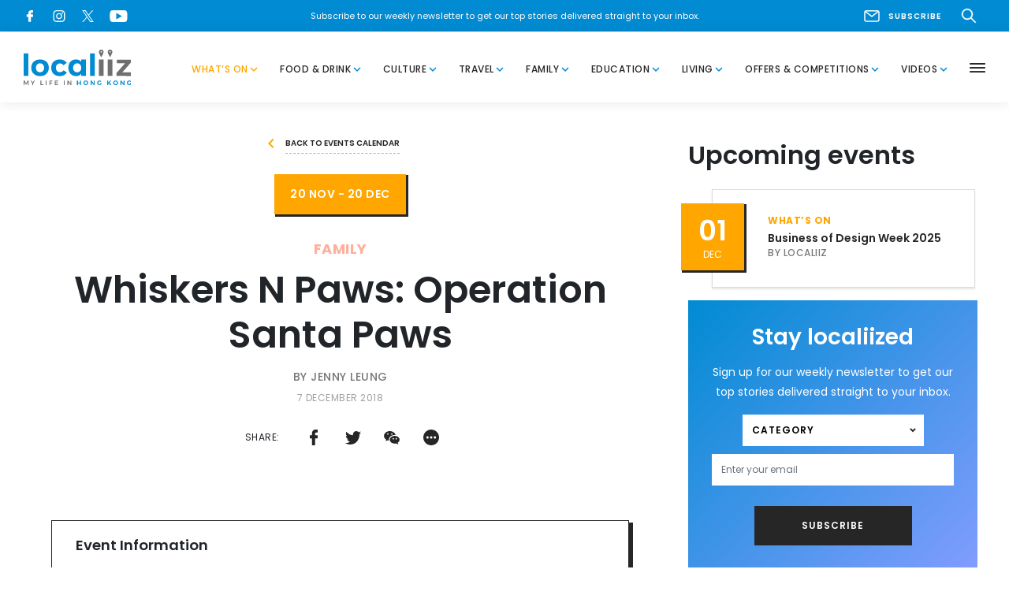

--- FILE ---
content_type: text/html; charset=UTF-8
request_url: https://www.localiiz.com/event/whiskers-n-paws-operation-santa-paws
body_size: 15488
content:
<!DOCTYPE html >
<html lang="en">
<head>
<title>Whiskers N Paws: Operation Santa Paws | Localiiz</title>
<meta name="description" content=""/>
<meta property="fb:app_id" content="">
<meta property="og:url" content="https://www.localiiz.com/event/whiskers-n-paws-operation-santa-paws/"/>
<meta property="og:type" content="website"/>
<meta property="og:title" content="Whiskers N Paws: Operation Santa Paws | Localiiz"/>
<meta property="og:description" content=""/>
<meta property="og:site_name" content="Localiiz"/>
<meta property="og:locale" content="en"/>
<meta property="og:locale:alternate" content="en"/>
<meta name="twitter:card" content="summary_large_image"/>
<meta name="twitter:site" content=""/>
<meta name="twitter:url" content="https://www.localiiz.com/event/whiskers-n-paws-operation-santa-paws/"/>
<meta name="twitter:title" content="Whiskers N Paws: Operation Santa Paws | Localiiz"/>
<meta name="twitter:description" content=""/>
<link rel="home" href="https://www.localiiz.com/"/>
<link rel="canonical" href="https://www.localiiz.com/event/whiskers-n-paws-operation-santa-paws">
<meta charset="utf-8">
<meta http-equiv="X-UA-Compatible" content="IE=edge">
<meta name="viewport" content="width=device-width, height=device-height, initial-scale=1">
<link rel="shortcut icon" href="https://s3.ap-southeast-1.amazonaws.com/localiiz-prod/favicon/favicon.ico"/>
<link rel="icon" type="image/png" sizes="192x192" href="https://localiiz-prod.s3-ap-southeast-1.amazonaws.com/favicon/android-chrome-192x192.png">
<link rel="icon" type="image/png" sizes="32x32" href="https://s3.ap-southeast-1.amazonaws.com/localiiz-prod/favicon/favicon-32x32.png">
<link rel="icon" type="image/png" sizes="16x16" href="https://s3.ap-southeast-1.amazonaws.com/localiiz-prod/favicon/favicon-16x16.png">
<meta name="msapplication-TileColor" content="#008bd2">
<meta name="msapplication-TileImage" content="https://s3.ap-southeast-1.amazonaws.com/localiiz-prod/favicon/mstile-150x150.png">
<meta name="theme-color" content="#008bd2">
<link href="https://fonts.googleapis.com/css?family=Material+Icons|Poppins:400,400i,500,600,600i,700,700i&display=swap" rel="stylesheet">
<link href="https://fonts.googleapis.com/css2?family=Lora:ital,wght@0,400;0,700;1,400;1,700&display=swap" rel="stylesheet">
<link rel="stylesheet" href="/assets/A.libs,,_libs_all.min.css,,qv==0.53+localiiz.css,,qv==0.53,Mcc.rfKA7zCs2e.css.pagespeed.cf.tTFSRU7O3K.css"/>
<style type="text/css">.color-whats-on,.bglight-whats-on .btn-outline,.hover-whats-on:hover,.opened .hover-whats-on,.active .hover-whats-on,.opened .hover-whats-on *,.active .hover-whats-on *,.article-whats-on .richtext a,.bglight-whats-on .sublink a:hover{color:#ffa600!important}.bglight-whats-on .btn-outline:hover{background:#ffa600!important;color:#fff!important}.bg-whats-on{background-color:#ffa600!important;color:#fff}.bglight-whats-on .section-title,.article-whats-on .btn-solid,.article-whats-on .slick-dots button::before,.bglight-whats-on .btn-solid,.bglight-whats-on .slick-dots button::before{background-color:#ffa600;color:#fff}.shadow-whats-on{box-shadow:4px 4px 0 1px #ffa600}.bglight-whats-on .pagination span,.border-whats-on,.thumb-whats-on{border-color:#ffa600!important}.thumb-whats-on:hover .hover-ul{box-shadow:inset 0 -1px 0 0 #fff , inset 0 -2px 0 0 #ffa600!important}.thumb-whats-on.lg:hover .hover-ul{box-shadow:inset 0 -4px 0 0 #fff , inset 0 -6px 0 0 #ffa600!important}.bglight-whats-on,.bglight-whats-on .section-title-light,.bglight-whats-on .btn-outline{background-color:#fffaf0!important}.color-food-drink,.bglight-food-drink .btn-outline,.hover-food-drink:hover,.opened .hover-food-drink,.active .hover-food-drink,.opened .hover-food-drink *,.active .hover-food-drink *,.article-food-drink .richtext a,.bglight-food-drink .sublink a:hover{color:#ff3a56!important}.bglight-food-drink .btn-outline:hover{background:#ff3a56!important;color:#fff!important}.bg-food-drink{background-color:#ff3a56!important;color:#fff}.bglight-food-drink .section-title,.article-food-drink .btn-solid,.article-food-drink .slick-dots button::before,.bglight-food-drink .btn-solid,.bglight-food-drink .slick-dots button::before{background-color:#ff3a56;color:#fff}.shadow-food-drink{box-shadow:4px 4px 0 1px #ff3a56}.bglight-food-drink .pagination span,.border-food-drink,.thumb-food-drink{border-color:#ff3a56!important}.thumb-food-drink:hover .hover-ul{box-shadow:inset 0 -1px 0 0 #fff , inset 0 -2px 0 0 #ff3a56!important}.thumb-food-drink.lg:hover .hover-ul{box-shadow:inset 0 -4px 0 0 #fff , inset 0 -6px 0 0 #ff3a56!important}.bglight-food-drink,.bglight-food-drink .section-title-light,.bglight-food-drink .btn-outline{background-color:#fff6f8!important}.color-culture,.bglight-culture .btn-outline,.hover-culture:hover,.opened .hover-culture,.active .hover-culture,.opened .hover-culture *,.active .hover-culture *,.article-culture .richtext a,.bglight-culture .sublink a:hover{color:#65b8d6!important}.bglight-culture .btn-outline:hover{background:#65b8d6!important;color:#fff!important}.bg-culture{background-color:#65b8d6!important;color:#fff}.bglight-culture .section-title,.article-culture .btn-solid,.article-culture .slick-dots button::before,.bglight-culture .btn-solid,.bglight-culture .slick-dots button::before{background-color:#65b8d6;color:#fff}.shadow-culture{box-shadow:4px 4px 0 1px #65b8d6}.bglight-culture .pagination span,.border-culture,.thumb-culture{border-color:#65b8d6!important}.thumb-culture:hover .hover-ul{box-shadow:inset 0 -1px 0 0 #fff , inset 0 -2px 0 0 #65b8d6!important}.thumb-culture.lg:hover .hover-ul{box-shadow:inset 0 -4px 0 0 #fff , inset 0 -6px 0 0 #65b8d6!important}.bglight-culture,.bglight-culture .section-title-light,.bglight-culture .btn-outline{background-color:#e4f8ff!important}.color-travel,.bglight-travel .btn-outline,.hover-travel:hover,.opened .hover-travel,.active .hover-travel,.opened .hover-travel *,.active .hover-travel *,.article-travel .richtext a,.bglight-travel .sublink a:hover{color:#35afa6!important}.bglight-travel .btn-outline:hover{background:#35afa6!important;color:#fff!important}.bg-travel{background-color:#35afa6!important;color:#fff}.bglight-travel .section-title,.article-travel .btn-solid,.article-travel .slick-dots button::before,.bglight-travel .btn-solid,.bglight-travel .slick-dots button::before{background-color:#35afa6;color:#fff}.shadow-travel{box-shadow:4px 4px 0 1px #35afa6}.bglight-travel .pagination span,.border-travel,.thumb-travel{border-color:#35afa6!important}.thumb-travel:hover .hover-ul{box-shadow:inset 0 -1px 0 0 #fff , inset 0 -2px 0 0 #35afa6!important}.thumb-travel.lg:hover .hover-ul{box-shadow:inset 0 -4px 0 0 #fff , inset 0 -6px 0 0 #35afa6!important}.bglight-travel,.bglight-travel .section-title-light,.bglight-travel .btn-outline{background-color:#eefffe!important}.color-family,.bglight-family .btn-outline,.hover-family:hover,.opened .hover-family,.active .hover-family,.opened .hover-family *,.active .hover-family *,.article-family .richtext a,.bglight-family .sublink a:hover{color:#ffaf9c!important}.bglight-family .btn-outline:hover{background:#ffaf9c!important;color:#fff!important}.bg-family{background-color:#ffaf9c!important;color:#fff}.bglight-family .section-title,.article-family .btn-solid,.article-family .slick-dots button::before,.bglight-family .btn-solid,.bglight-family .slick-dots button::before{background-color:#ffaf9c;color:#fff}.shadow-family{box-shadow:4px 4px 0 1px #ffaf9c}.bglight-family .pagination span,.border-family,.thumb-family{border-color:#ffaf9c!important}.thumb-family:hover .hover-ul{box-shadow:inset 0 -1px 0 0 #fff , inset 0 -2px 0 0 #ffaf9c!important}.thumb-family.lg:hover .hover-ul{box-shadow:inset 0 -4px 0 0 #fff , inset 0 -6px 0 0 #ffaf9c!important}.bglight-family,.bglight-family .section-title-light,.bglight-family .btn-outline{background-color:#fff9f8!important}.color-education,.bglight-education .btn-outline,.hover-education:hover,.opened .hover-education,.active .hover-education,.opened .hover-education *,.active .hover-education *,.article-education .richtext a,.bglight-education .sublink a:hover{color:#728eff!important}.bglight-education .btn-outline:hover{background:#728eff!important;color:#fff!important}.bg-education{background-color:#728eff!important;color:#fff}.bglight-education .section-title,.article-education .btn-solid,.article-education .slick-dots button::before,.bglight-education .btn-solid,.bglight-education .slick-dots button::before{background-color:#728eff;color:#fff}.shadow-education{box-shadow:4px 4px 0 1px #728eff}.bglight-education .pagination span,.border-education,.thumb-education{border-color:#728eff!important}.thumb-education:hover .hover-ul{box-shadow:inset 0 -1px 0 0 #fff , inset 0 -2px 0 0 #728eff!important}.thumb-education.lg:hover .hover-ul{box-shadow:inset 0 -4px 0 0 #fff , inset 0 -6px 0 0 #728eff!important}.bglight-education,.bglight-education .section-title-light,.bglight-education .btn-outline{background-color:#eceefb!important}.color-living,.bglight-living .btn-outline,.hover-living:hover,.opened .hover-living,.active .hover-living,.opened .hover-living *,.active .hover-living *,.article-living .richtext a,.bglight-living .sublink a:hover{color:#9fcd91!important}.bglight-living .btn-outline:hover{background:#9fcd91!important;color:#fff!important}.bg-living{background-color:#9fcd91!important;color:#fff}.bglight-living .section-title,.article-living .btn-solid,.article-living .slick-dots button::before,.bglight-living .btn-solid,.bglight-living .slick-dots button::before{background-color:#9fcd91;color:#fff}.shadow-living{box-shadow:4px 4px 0 1px #9fcd91}.bglight-living .pagination span,.border-living,.thumb-living{border-color:#9fcd91!important}.thumb-living:hover .hover-ul{box-shadow:inset 0 -1px 0 0 #fff , inset 0 -2px 0 0 #9fcd91!important}.thumb-living.lg:hover .hover-ul{box-shadow:inset 0 -4px 0 0 #fff , inset 0 -6px 0 0 #9fcd91!important}.bglight-living,.bglight-living .section-title-light,.bglight-living .btn-outline{background-color:#f6fff3!important}.color-humans-of-hong-kong,.bglight-humans-of-hong-kong .btn-outline,.hover-humans-of-hong-kong:hover,.opened .hover-humans-of-hong-kong,.active .hover-humans-of-hong-kong,.opened .hover-humans-of-hong-kong *,.active .hover-humans-of-hong-kong *,.article-humans-of-hong-kong .richtext a,.bglight-humans-of-hong-kong .sublink a:hover{color:#6f6f6f!important}.bglight-humans-of-hong-kong .btn-outline:hover{background:#6f6f6f!important;color:#fff!important}.bg-humans-of-hong-kong{background-color:#6f6f6f!important;color:#fff}.bglight-humans-of-hong-kong .section-title,.article-humans-of-hong-kong .btn-solid,.article-humans-of-hong-kong .slick-dots button::before,.bglight-humans-of-hong-kong .btn-solid,.bglight-humans-of-hong-kong .slick-dots button::before{background-color:#6f6f6f;color:#fff}.shadow-humans-of-hong-kong{box-shadow:4px 4px 0 1px #6f6f6f}.bglight-humans-of-hong-kong .pagination span,.border-humans-of-hong-kong,.thumb-humans-of-hong-kong{border-color:#6f6f6f!important}.thumb-humans-of-hong-kong:hover .hover-ul{box-shadow:inset 0 -1px 0 0 #fff , inset 0 -2px 0 0 #6f6f6f!important}.thumb-humans-of-hong-kong.lg:hover .hover-ul{box-shadow:inset 0 -4px 0 0 #fff , inset 0 -6px 0 0 #6f6f6f!important}.bglight-humans-of-hong-kong,.bglight-humans-of-hong-kong .section-title-light,.bglight-humans-of-hong-kong .btn-outline{background-color:#e6e6e6!important}.color-offers-competitions,.bglight-offers-competitions .btn-outline,.hover-offers-competitions:hover,.opened .hover-offers-competitions,.active .hover-offers-competitions,.opened .hover-offers-competitions *,.active .hover-offers-competitions *,.article-offers-competitions .richtext a,.bglight-offers-competitions .sublink a:hover{color:#ff9db6!important}.bglight-offers-competitions .btn-outline:hover{background:#ff9db6!important;color:#fff!important}.bg-offers-competitions{background-color:#ff9db6!important;color:#fff}.bglight-offers-competitions .section-title,.article-offers-competitions .btn-solid,.article-offers-competitions .slick-dots button::before,.bglight-offers-competitions .btn-solid,.bglight-offers-competitions .slick-dots button::before{background-color:#ff9db6;color:#fff}.shadow-offers-competitions{box-shadow:4px 4px 0 1px #ff9db6}.bglight-offers-competitions .pagination span,.border-offers-competitions,.thumb-offers-competitions{border-color:#ff9db6!important}.thumb-offers-competitions:hover .hover-ul{box-shadow:inset 0 -1px 0 0 #fff , inset 0 -2px 0 0 #ff9db6!important}.thumb-offers-competitions.lg:hover .hover-ul{box-shadow:inset 0 -4px 0 0 #fff , inset 0 -6px 0 0 #ff9db6!important}.bglight-offers-competitions,.bglight-offers-competitions .section-title-light,.bglight-offers-competitions .btn-outline{background-color:#fff5f7!important}.color-videos,.bglight-videos .btn-outline,.hover-videos:hover,.opened .hover-videos,.active .hover-videos,.opened .hover-videos *,.active .hover-videos *,.article-videos .richtext a,.bglight-videos .sublink a:hover{color:#008bd2!important}.bglight-videos .btn-outline:hover{background:#008bd2!important;color:#fff!important}.bg-videos{background-color:#008bd2!important;color:#fff}.bglight-videos .section-title,.article-videos .btn-solid,.article-videos .slick-dots button::before,.bglight-videos .btn-solid,.bglight-videos .slick-dots button::before{background-color:#008bd2;color:#fff}.shadow-videos{box-shadow:4px 4px 0 1px #008bd2}.bglight-videos .pagination span,.border-videos,.thumb-videos{border-color:#008bd2!important}.thumb-videos:hover .hover-ul{box-shadow:inset 0 -1px 0 0 #fff , inset 0 -2px 0 0 #008bd2!important}.thumb-videos.lg:hover .hover-ul{box-shadow:inset 0 -4px 0 0 #fff , inset 0 -6px 0 0 #008bd2!important}.bglight-videos,.bglight-videos .section-title-light,.bglight-videos .btn-outline{background-color:#f4f9fc!important}.color-events-whats-on,.bglight-events-whats-on .btn-outline,.hover-events-whats-on:hover,.opened .hover-events-whats-on,.active .hover-events-whats-on,.opened .hover-events-whats-on *,.active .hover-events-whats-on *,.article-events-whats-on .richtext a,.bglight-events-whats-on .sublink a:hover{color:#ffa600!important}.bglight-events-whats-on .btn-outline:hover{background:#ffa600!important;color:#fff!important}.bg-events-whats-on{background-color:#ffa600!important;color:#fff}.bglight-events-whats-on .section-title,.article-events-whats-on .btn-solid,.article-events-whats-on .slick-dots button::before,.bglight-events-whats-on .btn-solid,.bglight-events-whats-on .slick-dots button::before{background-color:#ffa600;color:#fff}.shadow-events-whats-on{box-shadow:4px 4px 0 1px #ffa600}.bglight-events-whats-on .pagination span,.border-events-whats-on,.thumb-events-whats-on{border-color:#ffa600!important}.thumb-events-whats-on:hover .hover-ul{box-shadow:inset 0 -1px 0 0 #fff , inset 0 -2px 0 0 #ffa600!important}.thumb-events-whats-on.lg:hover .hover-ul{box-shadow:inset 0 -4px 0 0 #fff , inset 0 -6px 0 0 #ffa600!important}.bglight-events-whats-on,.bglight-events-whats-on .section-title-light,.bglight-events-whats-on .btn-outline{background-color:#fffaf0!important}.color-events-food-drink,.bglight-events-food-drink .btn-outline,.hover-events-food-drink:hover,.opened .hover-events-food-drink,.active .hover-events-food-drink,.opened .hover-events-food-drink *,.active .hover-events-food-drink *,.article-events-food-drink .richtext a,.bglight-events-food-drink .sublink a:hover{color:#ff3a56!important}.bglight-events-food-drink .btn-outline:hover{background:#ff3a56!important;color:#fff!important}.bg-events-food-drink{background-color:#ff3a56!important;color:#fff}.bglight-events-food-drink .section-title,.article-events-food-drink .btn-solid,.article-events-food-drink .slick-dots button::before,.bglight-events-food-drink .btn-solid,.bglight-events-food-drink .slick-dots button::before{background-color:#ff3a56;color:#fff}.shadow-events-food-drink{box-shadow:4px 4px 0 1px #ff3a56}.bglight-events-food-drink .pagination span,.border-events-food-drink,.thumb-events-food-drink{border-color:#ff3a56!important}.thumb-events-food-drink:hover .hover-ul{box-shadow:inset 0 -1px 0 0 #fff , inset 0 -2px 0 0 #ff3a56!important}.thumb-events-food-drink.lg:hover .hover-ul{box-shadow:inset 0 -4px 0 0 #fff , inset 0 -6px 0 0 #ff3a56!important}.bglight-events-food-drink,.bglight-events-food-drink .section-title-light,.bglight-events-food-drink .btn-outline{background-color:#fff6f8!important}.color-events-family,.bglight-events-family .btn-outline,.hover-events-family:hover,.opened .hover-events-family,.active .hover-events-family,.opened .hover-events-family *,.active .hover-events-family *,.article-events-family .richtext a,.bglight-events-family .sublink a:hover{color:#ffaf9c!important}.bglight-events-family .btn-outline:hover{background:#ffaf9c!important;color:#fff!important}.bg-events-family{background-color:#ffaf9c!important;color:#fff}.bglight-events-family .section-title,.article-events-family .btn-solid,.article-events-family .slick-dots button::before,.bglight-events-family .btn-solid,.bglight-events-family .slick-dots button::before{background-color:#ffaf9c;color:#fff}.shadow-events-family{box-shadow:4px 4px 0 1px #ffaf9c}.bglight-events-family .pagination span,.border-events-family,.thumb-events-family{border-color:#ffaf9c!important}.thumb-events-family:hover .hover-ul{box-shadow:inset 0 -1px 0 0 #fff , inset 0 -2px 0 0 #ffaf9c!important}.thumb-events-family.lg:hover .hover-ul{box-shadow:inset 0 -4px 0 0 #fff , inset 0 -6px 0 0 #ffaf9c!important}.bglight-events-family,.bglight-events-family .section-title-light,.bglight-events-family .btn-outline{background-color:#fff9f8!important}.color-events-living,.bglight-events-living .btn-outline,.hover-events-living:hover,.opened .hover-events-living,.active .hover-events-living,.opened .hover-events-living *,.active .hover-events-living *,.article-events-living .richtext a,.bglight-events-living .sublink a:hover{color:#9fcd91!important}.bglight-events-living .btn-outline:hover{background:#9fcd91!important;color:#fff!important}.bg-events-living{background-color:#9fcd91!important;color:#fff}.bglight-events-living .section-title,.article-events-living .btn-solid,.article-events-living .slick-dots button::before,.bglight-events-living .btn-solid,.bglight-events-living .slick-dots button::before{background-color:#9fcd91;color:#fff}.shadow-events-living{box-shadow:4px 4px 0 1px #9fcd91}.bglight-events-living .pagination span,.border-events-living,.thumb-events-living{border-color:#9fcd91!important}.thumb-events-living:hover .hover-ul{box-shadow:inset 0 -1px 0 0 #fff , inset 0 -2px 0 0 #9fcd91!important}.thumb-events-living.lg:hover .hover-ul{box-shadow:inset 0 -4px 0 0 #fff , inset 0 -6px 0 0 #9fcd91!important}.bglight-events-living,.bglight-events-living .section-title-light,.bglight-events-living .btn-outline{background-color:#f6fff3!important}.color-events-education,.bglight-events-education .btn-outline,.hover-events-education:hover,.opened .hover-events-education,.active .hover-events-education,.opened .hover-events-education *,.active .hover-events-education *,.article-events-education .richtext a,.bglight-events-education .sublink a:hover{color:#728eff!important}.bglight-events-education .btn-outline:hover{background:#728eff!important;color:#fff!important}.bg-events-education{background-color:#728eff!important;color:#fff}.bglight-events-education .section-title,.article-events-education .btn-solid,.article-events-education .slick-dots button::before,.bglight-events-education .btn-solid,.bglight-events-education .slick-dots button::before{background-color:#728eff;color:#fff}.shadow-events-education{box-shadow:4px 4px 0 1px #728eff}.bglight-events-education .pagination span,.border-events-education,.thumb-events-education{border-color:#728eff!important}.thumb-events-education:hover .hover-ul{box-shadow:inset 0 -1px 0 0 #fff , inset 0 -2px 0 0 #728eff!important}.thumb-events-education.lg:hover .hover-ul{box-shadow:inset 0 -4px 0 0 #fff , inset 0 -6px 0 0 #728eff!important}.bglight-events-education,.bglight-events-education .section-title-light,.bglight-events-education .btn-outline{background-color:#eceefb!important}.color-events-travel,.bglight-events-travel .btn-outline,.hover-events-travel:hover,.opened .hover-events-travel,.active .hover-events-travel,.opened .hover-events-travel *,.active .hover-events-travel *,.article-events-travel .richtext a,.bglight-events-travel .sublink a:hover{color:#35afa6!important}.bglight-events-travel .btn-outline:hover{background:#35afa6!important;color:#fff!important}.bg-events-travel{background-color:#35afa6!important;color:#fff}.bglight-events-travel .section-title,.article-events-travel .btn-solid,.article-events-travel .slick-dots button::before,.bglight-events-travel .btn-solid,.bglight-events-travel .slick-dots button::before{background-color:#35afa6;color:#fff}.shadow-events-travel{box-shadow:4px 4px 0 1px #35afa6}.bglight-events-travel .pagination span,.border-events-travel,.thumb-events-travel{border-color:#35afa6!important}.thumb-events-travel:hover .hover-ul{box-shadow:inset 0 -1px 0 0 #fff , inset 0 -2px 0 0 #35afa6!important}.thumb-events-travel.lg:hover .hover-ul{box-shadow:inset 0 -4px 0 0 #fff , inset 0 -6px 0 0 #35afa6!important}.bglight-events-travel,.bglight-events-travel .section-title-light,.bglight-events-travel .btn-outline{background-color:#eefffe!important}.color-events-culture,.bglight-events-culture .btn-outline,.hover-events-culture:hover,.opened .hover-events-culture,.active .hover-events-culture,.opened .hover-events-culture *,.active .hover-events-culture *,.article-events-culture .richtext a,.bglight-events-culture .sublink a:hover{color:#65b8d6!important}.bglight-events-culture .btn-outline:hover{background:#65b8d6!important;color:#fff!important}.bg-events-culture{background-color:#65b8d6!important;color:#fff}.bglight-events-culture .section-title,.article-events-culture .btn-solid,.article-events-culture .slick-dots button::before,.bglight-events-culture .btn-solid,.bglight-events-culture .slick-dots button::before{background-color:#65b8d6;color:#fff}.shadow-events-culture{box-shadow:4px 4px 0 1px #65b8d6}.bglight-events-culture .pagination span,.border-events-culture,.thumb-events-culture{border-color:#65b8d6!important}.thumb-events-culture:hover .hover-ul{box-shadow:inset 0 -1px 0 0 #fff , inset 0 -2px 0 0 #65b8d6!important}.thumb-events-culture.lg:hover .hover-ul{box-shadow:inset 0 -4px 0 0 #fff , inset 0 -6px 0 0 #65b8d6!important}.bglight-events-culture,.bglight-events-culture .section-title-light,.bglight-events-culture .btn-outline{background-color:#e4f8ff!important}.color-directory-culture,.bglight-directory-culture .btn-outline,.hover-directory-culture:hover,.opened .hover-directory-culture,.active .hover-directory-culture,.opened .hover-directory-culture *,.active .hover-directory-culture *,.article-directory-culture .richtext a,.bglight-directory-culture .sublink a:hover{color:#65b8d6!important}.bglight-directory-culture .btn-outline:hover{background:#65b8d6!important;color:#fff!important}.bg-directory-culture{background-color:#65b8d6!important;color:#fff}.bglight-directory-culture .section-title,.article-directory-culture .btn-solid,.article-directory-culture .slick-dots button::before,.bglight-directory-culture .btn-solid,.bglight-directory-culture .slick-dots button::before{background-color:#65b8d6;color:#fff}.shadow-directory-culture{box-shadow:4px 4px 0 1px #65b8d6}.bglight-directory-culture .pagination span,.border-directory-culture,.thumb-directory-culture{border-color:#65b8d6!important}.thumb-directory-culture:hover .hover-ul{box-shadow:inset 0 -1px 0 0 #fff , inset 0 -2px 0 0 #65b8d6!important}.thumb-directory-culture.lg:hover .hover-ul{box-shadow:inset 0 -4px 0 0 #fff , inset 0 -6px 0 0 #65b8d6!important}.bglight-directory-culture,.bglight-directory-culture .section-title-light,.bglight-directory-culture .btn-outline{background-color:#e4f8ff!important}.color-directory-education,.bglight-directory-education .btn-outline,.hover-directory-education:hover,.opened .hover-directory-education,.active .hover-directory-education,.opened .hover-directory-education *,.active .hover-directory-education *,.article-directory-education .richtext a,.bglight-directory-education .sublink a:hover{color:#728eff!important}.bglight-directory-education .btn-outline:hover{background:#728eff!important;color:#fff!important}.bg-directory-education{background-color:#728eff!important;color:#fff}.bglight-directory-education .section-title,.article-directory-education .btn-solid,.article-directory-education .slick-dots button::before,.bglight-directory-education .btn-solid,.bglight-directory-education .slick-dots button::before{background-color:#728eff;color:#fff}.shadow-directory-education{box-shadow:4px 4px 0 1px #728eff}.bglight-directory-education .pagination span,.border-directory-education,.thumb-directory-education{border-color:#728eff!important}.thumb-directory-education:hover .hover-ul{box-shadow:inset 0 -1px 0 0 #fff , inset 0 -2px 0 0 #728eff!important}.thumb-directory-education.lg:hover .hover-ul{box-shadow:inset 0 -4px 0 0 #fff , inset 0 -6px 0 0 #728eff!important}.bglight-directory-education,.bglight-directory-education .section-title-light,.bglight-directory-education .btn-outline{background-color:#eceefb!important}.color-directory-family,.bglight-directory-family .btn-outline,.hover-directory-family:hover,.opened .hover-directory-family,.active .hover-directory-family,.opened .hover-directory-family *,.active .hover-directory-family *,.article-directory-family .richtext a,.bglight-directory-family .sublink a:hover{color:#ffaf9c!important}.bglight-directory-family .btn-outline:hover{background:#ffaf9c!important;color:#fff!important}.bg-directory-family{background-color:#ffaf9c!important;color:#fff}.bglight-directory-family .section-title,.article-directory-family .btn-solid,.article-directory-family .slick-dots button::before,.bglight-directory-family .btn-solid,.bglight-directory-family .slick-dots button::before{background-color:#ffaf9c;color:#fff}.shadow-directory-family{box-shadow:4px 4px 0 1px #ffaf9c}.bglight-directory-family .pagination span,.border-directory-family,.thumb-directory-family{border-color:#ffaf9c!important}.thumb-directory-family:hover .hover-ul{box-shadow:inset 0 -1px 0 0 #fff , inset 0 -2px 0 0 #ffaf9c!important}.thumb-directory-family.lg:hover .hover-ul{box-shadow:inset 0 -4px 0 0 #fff , inset 0 -6px 0 0 #ffaf9c!important}.bglight-directory-family,.bglight-directory-family .section-title-light,.bglight-directory-family .btn-outline{background-color:#fff9f8!important}.color-directory-food-drink,.bglight-directory-food-drink .btn-outline,.hover-directory-food-drink:hover,.opened .hover-directory-food-drink,.active .hover-directory-food-drink,.opened .hover-directory-food-drink *,.active .hover-directory-food-drink *,.article-directory-food-drink .richtext a,.bglight-directory-food-drink .sublink a:hover{color:#ff3a56!important}.bglight-directory-food-drink .btn-outline:hover{background:#ff3a56!important;color:#fff!important}.bg-directory-food-drink{background-color:#ff3a56!important;color:#fff}.bglight-directory-food-drink .section-title,.article-directory-food-drink .btn-solid,.article-directory-food-drink .slick-dots button::before,.bglight-directory-food-drink .btn-solid,.bglight-directory-food-drink .slick-dots button::before{background-color:#ff3a56;color:#fff}.shadow-directory-food-drink{box-shadow:4px 4px 0 1px #ff3a56}.bglight-directory-food-drink .pagination span,.border-directory-food-drink,.thumb-directory-food-drink{border-color:#ff3a56!important}.thumb-directory-food-drink:hover .hover-ul{box-shadow:inset 0 -1px 0 0 #fff , inset 0 -2px 0 0 #ff3a56!important}.thumb-directory-food-drink.lg:hover .hover-ul{box-shadow:inset 0 -4px 0 0 #fff , inset 0 -6px 0 0 #ff3a56!important}.bglight-directory-food-drink,.bglight-directory-food-drink .section-title-light,.bglight-directory-food-drink .btn-outline{background-color:#fff6f8!important}.color-directory-living,.bglight-directory-living .btn-outline,.hover-directory-living:hover,.opened .hover-directory-living,.active .hover-directory-living,.opened .hover-directory-living *,.active .hover-directory-living *,.article-directory-living .richtext a,.bglight-directory-living .sublink a:hover{color:#9fcd91!important}.bglight-directory-living .btn-outline:hover{background:#9fcd91!important;color:#fff!important}.bg-directory-living{background-color:#9fcd91!important;color:#fff}.bglight-directory-living .section-title,.article-directory-living .btn-solid,.article-directory-living .slick-dots button::before,.bglight-directory-living .btn-solid,.bglight-directory-living .slick-dots button::before{background-color:#9fcd91;color:#fff}.shadow-directory-living{box-shadow:4px 4px 0 1px #9fcd91}.bglight-directory-living .pagination span,.border-directory-living,.thumb-directory-living{border-color:#9fcd91!important}.thumb-directory-living:hover .hover-ul{box-shadow:inset 0 -1px 0 0 #fff , inset 0 -2px 0 0 #9fcd91!important}.thumb-directory-living.lg:hover .hover-ul{box-shadow:inset 0 -4px 0 0 #fff , inset 0 -6px 0 0 #9fcd91!important}.bglight-directory-living,.bglight-directory-living .section-title-light,.bglight-directory-living .btn-outline{background-color:#f6fff3!important}.color-directory-travel,.bglight-directory-travel .btn-outline,.hover-directory-travel:hover,.opened .hover-directory-travel,.active .hover-directory-travel,.opened .hover-directory-travel *,.active .hover-directory-travel *,.article-directory-travel .richtext a,.bglight-directory-travel .sublink a:hover{color:#35afa6!important}.bglight-directory-travel .btn-outline:hover{background:#35afa6!important;color:#fff!important}.bg-directory-travel{background-color:#35afa6!important;color:#fff}.bglight-directory-travel .section-title,.article-directory-travel .btn-solid,.article-directory-travel .slick-dots button::before,.bglight-directory-travel .btn-solid,.bglight-directory-travel .slick-dots button::before{background-color:#35afa6;color:#fff}.shadow-directory-travel{box-shadow:4px 4px 0 1px #35afa6}.bglight-directory-travel .pagination span,.border-directory-travel,.thumb-directory-travel{border-color:#35afa6!important}.thumb-directory-travel:hover .hover-ul{box-shadow:inset 0 -1px 0 0 #fff , inset 0 -2px 0 0 #35afa6!important}.thumb-directory-travel.lg:hover .hover-ul{box-shadow:inset 0 -4px 0 0 #fff , inset 0 -6px 0 0 #35afa6!important}.bglight-directory-travel,.bglight-directory-travel .section-title-light,.bglight-directory-travel .btn-outline{background-color:#eefffe!important}.eventdate,.eventdate-long{background:#ffa600}</style>
<!--[if lt IE 9]>
      <script src="https://oss.maxcdn.com/html5shiv/3.7.2/html5shiv.min.js"></script>
      <script src="https://oss.maxcdn.com/respond/1.4.2/respond.min.js"></script>
    <![endif]-->
<script>(function(w,d,s,l,i){w[l]=w[l]||[];w[l].push({'gtm.start':new Date().getTime(),event:'gtm.js'});var f=d.getElementsByTagName(s)[0],j=d.createElement(s),dl=l!='dataLayer'?'&l='+l:'';j.async=true;j.src='https://www.googletagmanager.com/gtm.js?id='+i+dl;f.parentNode.insertBefore(j,f);})(window,document,'script','dataLayer','GTM-K6S76VG');</script>
<script src="https://www.googletagmanager.com/gtag/js?id=G-DYT26BV308" async></script>
<script>window.dataLayer=window.dataLayer||[];function gtag(){dataLayer.push(arguments);}gtag("js",new Date());gtag("config","G-DYT26BV308",{cookie_flags:"SameSite=Lax;Secure",cookie_domain:"www.localiiz.com"});</script></head>
<body class="page-whats-on">
<noscript><iframe src="https://www.googletagmanager.com/ns.html?id=GTM-K6S76VG" height="0" width="0" style="display:none;visibility:hidden"></iframe></noscript>
<header>
<div id="header-pre">
<div class="partner-a">
<div style="display:none">top 0</div>
</div>
</div>
<div id="header-top" class="bg-blue">
<div class="container">
<div class="row justify-content-between align-items-center">
<div class="col-lg-3 hide-mobile">
<div class="social ">
<a href="https://www.facebook.com/localiiz/" target="_blank">
<svg xmlns="http://www.w3.org/2000/svg" xmlns:xlink="http://www.w3.org/1999/xlink" width="16px" height="28px" viewBox="0 0 16 28">
<title>002-facebook-logo</title>
<desc>Created with Sketch.</desc>
<g id="desktop" stroke="none" stroke-width="1" fill="none" fill-rule="evenodd">
<g id="01_home_desktop_v3" transform="translate(-111.000000, -13544.000000)" fill="#fff" fill-rule="nonzero">
<g id="Group-11" transform="translate(0.000000, 13382.000000)">
<g id="Group-7" transform="translate(111.000000, 162.000000)">
<g id="002-facebook-logo">
<path d="M14.8717856,0.00577319588 L11.1708371,0 C7.01294845,0 4.32593814,2.68020619 4.32593814,6.82853608 L4.32593814,9.97694845 L0.6048,9.97694845 C0.283249485,9.97694845 0.0228618557,10.2303918 0.0228618557,10.5430103 L0.0228618557,15.104701 C0.0228618557,15.4173196 0.283546392,15.6704742 0.6048,15.6704742 L4.32593814,15.6704742 L4.32593814,27.1810722 C4.32593814,27.4936907 4.58632577,27.7468454 4.90787629,27.7468454 L9.76290309,27.7468454 C10.0844536,27.7468454 10.3448412,27.4934021 10.3448412,27.1810722 L10.3448412,15.6704742 L14.6957196,15.6704742 C15.0172701,15.6704742 15.2776577,15.4173196 15.2776577,15.104701 L15.2794392,10.5430103 C15.2794392,10.3929072 15.2179794,10.2491546 15.1090144,10.1429278 C15.0000495,10.036701 14.8515959,9.97694845 14.6972041,9.97694845 L10.3448412,9.97694845 L10.3448412,7.308 C10.3448412,6.02519588 10.659266,5.37397938 12.3780619,5.37397938 L14.8711918,5.3731134 C15.1924454,5.3731134 15.452833,5.1196701 15.452833,4.80734021 L15.452833,0.571546392 C15.452833,0.259505155 15.1927423,0.00635051546 14.8717856,0.00577319588 Z" id="Shape"></path>
</g>
</g>
</g>
</g>
</g>
</svg>
</a>
<a href="https://www.instagram.com/localiiz/" target="_blank">
<svg xmlns="http://www.w3.org/2000/svg" xmlns:xlink="http://www.w3.org/1999/xlink" width="28px" height="28px" viewBox="0 0 28 28">
<title>001-instagram-logo</title>
<desc>Created with Sketch.</desc>
<g id="desktop" stroke="none" stroke-width="1" fill="none" fill-rule="evenodd">
<g id="01_home_desktop_v3" transform="translate(-167.000000, -13544.000000)" fill="#fff" fill-rule="nonzero">
<g id="Group-11" transform="translate(0.000000, 13382.000000)">
<g id="Group-7" transform="translate(111.000000, 162.000000)">
<g id="001-instagram-logo" transform="translate(56.000000, 0.000000)">
<path d="M20.1609882,0 L7.68418824,0 C3.44712941,0 0,3.44729412 0,7.68435294 L0,20.1611529 C0,24.3983765 3.44712941,27.8455059 7.68418824,27.8455059 L20.1609882,27.8455059 C24.3983765,27.8455059 27.8455059,24.3982118 27.8455059,20.1611529 L27.8455059,7.68435294 C27.8455059,3.44729412 24.3983765,0 20.1609882,0 Z M25.3750824,20.1611529 C25.3750824,23.0360941 23.0360941,25.3749176 20.1611529,25.3749176 L7.68418824,25.3749176 C4.80941176,25.3749176 2.47058824,23.0360941 2.47058824,20.1611529 L2.47058824,7.68435294 C2.47058824,4.80957647 4.80941176,2.47058824 7.68418824,2.47058824 L20.1609882,2.47058824 C23.0359294,2.47058824 25.3750824,4.80957647 25.3750824,7.68435294 L25.3750824,20.1611529 L25.3750824,20.1611529 Z" id="Shape"></path>
<path d="M13.9227529,6.748 C9.96635294,6.748 6.74767059,9.96668235 6.74767059,13.9230824 C6.74767059,17.8793176 9.96635294,21.0978353 13.9227529,21.0978353 C17.8791529,21.0978353 21.0978353,17.8793176 21.0978353,13.9230824 C21.0978353,9.96668235 17.8791529,6.748 13.9227529,6.748 Z M13.9227529,18.6270824 C11.3288,18.6270824 9.21825882,16.5168706 9.21825882,13.9229176 C9.21825882,11.3288 11.3286353,9.21842353 13.9227529,9.21842353 C16.5168706,9.21842353 18.6272471,11.3288 18.6272471,13.9229176 C18.6272471,16.5168706 16.5167059,18.6270824 13.9227529,18.6270824 Z" id="Shape"></path>
<path d="M21.3987529,4.65310588 C20.9227529,4.65310588 20.4551529,4.84581176 20.1189882,5.18345882 C19.7811765,5.51945882 19.5869882,5.98722353 19.5869882,6.46487059 C19.5869882,6.94103529 19.7813412,7.40863529 20.1189882,7.74628235 C20.4549882,8.08228235 20.9227529,8.27663529 21.3987529,8.27663529 C21.8764,8.27663529 22.3425176,8.08228235 22.6801647,7.74628235 C23.0178118,7.40863529 23.2105176,6.94087059 23.2105176,6.46487059 C23.2105176,5.98722353 23.0178118,5.51945882 22.6801647,5.18345882 C22.3441647,4.84581176 21.8764,4.65310588 21.3987529,4.65310588 Z" id="Shape"></path>
</g>
</g>
</g>
</g>
</g>
</svg>
</a>
<a href="https://twitter.com/localiiz" target="_blank">
<svg xmlns="http://www.w3.org/2000/svg" xmlns:xlink="http://www.w3.org/1999/xlink" version="1.1" id="Layer_1" x="0px" y="0px" viewBox="0 0 28 28" style="enable-background:new 0 0 28 28;" xml:space="preserve">
<style type="text/css">.st0{fill:#fff}</style>
<path class="st0" d="M16.6,11.9L26.8,0h-2.4l-8.9,10.3L8.5,0H0.3L11,15.6L0.3,28h2.4l9.4-10.9L19.5,28h8.2L16.6,11.9L16.6,11.9z   M13.3,15.7l-1.1-1.6L3.6,1.8h3.7l7,10l1.1,1.6l9,12.9h-3.7L13.3,15.7L13.3,15.7z"></path>
</svg>
</a>
<a href="https://www.youtube.com/channel/UC2cdAh7kAWMAz47eseJjaPw" target="_blank">
<svg xmlns="http://www.w3.org/2000/svg" xmlns:xlink="http://www.w3.org/1999/xlink" width="33px" height="22px" viewBox="0 0 33 22">
<title>002-youtube</title>
<desc>Created with Sketch.</desc>
<g id="desktop" stroke="none" stroke-width="1" fill="none" fill-rule="evenodd">
<g id="01_home_desktop_v3" transform="translate(-235.000000, -13546.000000)" fill="#fff" fill-rule="nonzero">
<g id="Group-11" transform="translate(0.000000, 13382.000000)">
<g id="Group-7" transform="translate(111.000000, 162.000000)">
<g id="002-youtube" transform="translate(124.000000, 2.000000)">
<path d="M31.3492593,2.12 C30.4611667,0.576 29.4973611,0.292 27.534963,0.184 C25.5746111,0.054 20.6450833,0 16.374463,0 C12.0956574,0 7.16408333,0.054 5.20577778,0.182 C3.24747222,0.292 2.28162037,0.574 1.38534259,2.12 C0.470648148,3.662 0,6.318 0,10.994 C0,10.998 0,11 0,11 C0,11.004 0,11.006 0,11.006 L0,11.01 C0,15.666 0.470648148,18.342 1.38534259,19.868 C2.28162037,21.412 3.24542593,21.692 5.20373148,21.822 C7.16408333,21.934 12.0956574,22 16.374463,22 C20.6450833,22 25.5746111,21.934 27.5370093,21.824 C29.4994074,21.694 30.463213,21.414 31.3513056,19.87 C32.2741852,18.344 32.7407407,15.668 32.7407407,11.012 C32.7407407,11.012 32.7407407,11.006 32.7407407,11.002 C32.7407407,11.002 32.7407407,10.998 32.7407407,10.996 C32.7407407,6.318 32.2741852,3.662 31.3492593,2.12 Z M12.2777778,17 L12.2777778,5 L22.5092593,11 L12.2777778,17 Z" id="Shape"></path>
</g>
</g>
</g>
</g>
</g>
</svg>
</a>
</div> </div>
<div class="col-lg-6 text-center">
<p>Subscribe to our weekly newsletter to get our top stories delivered straight to your inbox.</p> </div>
<div class="col-lg-3 text-right hide-mobile">
<button class="btn btn-transparent" data-toggle="modal" data-target="#newslettermodal"><i class="icon-el mail mr-2"></i> Subscribe</button>
<button class="btn btn-transparent search-trigger"><i class="icon-el search" title="Search"></i></button>
</div>
</div>
</div>
</div>
<div id="header-nav">
<div id="header-nav-float">
<div class="container mobile-nav show-mobile">
<div class="row align-items-center">
<div class="col-4">
<button class="btn btn-transparent nav-trigger">
<i class="icon-el menu black"></i>
</button>
</div>
<div class="col-4">
<a href="https://www.localiiz.com/"><img src="/assets/img/logo.svg" class="img-fluid" alt="Logo"></a>
</div>
<div class="col-4 text-right">
<button class="btn btn-transparent search-trigger">
<i class="icon-el search black"></i>
</button>
</div>
</div>
</div>
<div class="main">
<div class="container">
<div class="row align-items-center">
<div class="logo hide-mobile col-lg-2">
<a href="https://www.localiiz.com/"><img src="/assets/img/logo.svg" class="img-fluid" alt="Logo"></a>
</div>
<div class="maincol col-lg-10">
<div class="nav-items d-lg-flex justify-content-between">
<div class="item" data-active="page-whats-on">
<div class="nav-link">
<a class="hover-whats-on" href="https://www.localiiz.com/whats-on">
What’s on
<span class="arrow">
<i class="material-icons">expand_more</i>
</span>
</a>
</div>
<div class="nav-sub bglight-whats-on" id="nav-1" style="border-color:#ffa600">
<div class="container">
<div class="row">
<div class="col-lg-3">
<div class="sublink">
<a href="https://www.localiiz.com/whats-on">All from What’s on</a>
</div>
<div class="sublink">
<a href="https://www.localiiz.com/post/the-weekend-ahead-things-to-do-hong-kong">
The weekend ahead
</a>
</div>
<div class="sublink">
<a href="https://www.localiiz.com/whats-on/events-calendar">
Events calendar
</a>
</div>
<div class="sublink">
<a href="https://www.localiiz.com/events">
All events
</a>
</div>
<div class="sublink">
<a href="https://www.localiiz.com/category/things-to-do">
Things to do
</a>
</div>
</div>
<div class="col-lg-3 articles">
<div class="article-thumb thumb-whats-on sm-pad sm w-100">
<div class="row align-items-center no-gutters">
<div class="col-5 px-2 py-2">
<a href="https://www.localiiz.com/post/the-weekend-ahead-things-to-do-hong-kong">
<div class="img" data-lazybg="https://s3.ap-southeast-1.amazonaws.com/localiiz-prod/uploads/_1000x800_fit_center-center_80_none/feature-clockenflap-2024.jpg?mtime=20240924115507&amp;focal=none&amp;tmtime=20251124180435">
</div>
</a>
</div>
<div class="col-7">
<div class="caption">
<div class="category text-sub"><a href="https://www.localiiz.com/whats-on" class="color-whats-on">What’s on</a></div>
<div class="title">
<a href="https://www.localiiz.com/post/the-weekend-ahead-things-to-do-hong-kong"><h3 class="hover-ul">Best things to do in Hong Kong this weekend</h3></a>	</div>
<div class="sub">
<span class="author text-sub">By Localiiz</span>
<span class="date text-sub">27 November 2024</span>
</div>
</div>
</div>
</div>
</div>
</div>
<div class="col-lg-3 articles">
<div class="article-thumb thumb-whats-on sm-pad sm w-100">
<div class="row align-items-center no-gutters">
<div class="col-5 px-2 py-2">
<a href="https://www.localiiz.com/post/neighbourhood-guide-kai-tak-hong-kong">
<div class="img" data-lazybg="https://s3.ap-southeast-1.amazonaws.com/localiiz-prod/uploads/_1000x800_fit_center-center_80_none/feature-neighbourhood-guide-to-kai-tak.jpg?mtime=20240917101630&amp;focal=none&amp;tmtime=20251124180435">
</div>
</a>
</div>
<div class="col-7">
<div class="caption">
<div class="category text-sub"><a href="https://www.localiiz.com/whats-on" class="color-whats-on">What’s on</a></div>
<div class="title">
<a href="https://www.localiiz.com/post/neighbourhood-guide-kai-tak-hong-kong"><h3 class="hover-ul">Your neighbourhood guide to Kai Tak</h3></a>	</div>
<div class="sub">
<span class="author text-sub">By Stella Li</span>
<span class="date text-sub">18 October 2024</span>
</div>
</div>
</div>
</div>
</div>
</div>
<div class="col-lg-3 articles">
<div class="article-thumb thumb-whats-on sm-pad sm w-100">
<div class="row align-items-center no-gutters">
<div class="col-5 px-2 py-2">
<a href="https://www.localiiz.com/post/48-hours-things-to-do-hong-kong">
<div class="img" data-lazybg="https://s3.ap-southeast-1.amazonaws.com/localiiz-prod/uploads/_1000x800_fit_center-center_80_none/feature-48-hours-hong-kong.jpg?mtime=20240925162237&amp;focal=none&amp;tmtime=20251124180436">
</div>
</a>
</div>
<div class="col-7">
<div class="caption">
<div class="category text-sub"><a href="https://www.localiiz.com/whats-on" class="color-whats-on">What’s on</a></div>
<div class="title">
<a href="https://www.localiiz.com/post/48-hours-things-to-do-hong-kong"><h3 class="hover-ul">Insider Guide: How to spend 48 hours in Hong ...</h3></a>	</div>
<div class="sub">
<span class="author text-sub">By Lily Valette</span>
<span class="date text-sub">17 October 2024</span>
</div>
</div>
</div>
</div>
</div>
</div>
</div>
</div>
</div>
</div>
<div class="item" data-active="page-food-drink">
<div class="nav-link">
<a class="hover-food-drink" href="https://www.localiiz.com/food-drink">
Food &amp; drink
<span class="arrow">
<i class="material-icons">expand_more</i>
</span>
</a>
</div>
<div class="nav-sub bglight-food-drink" id="nav-2" style="border-color:#ff3a56">
<div class="container">
<div class="row">
<div class="col-lg-3">
<div class="sublink">
<a href="https://www.localiiz.com/food-drink">All from Food &amp; drink</a>
</div>
<div class="sublink">
<a href="https://www.localiiz.com/category/restaurants">
Restaurants
</a>
</div>
<div class="sublink">
<a href="https://www.localiiz.com/category/bars">
Bars
</a>
</div>
<div class="sublink">
<a href="https://www.localiiz.com/category/cafés">
Cafés
</a>
</div>
</div>
<div class="col-lg-3 articles">
<div class="article-thumb thumb-food-drink sm-pad sm w-100">
<div class="row align-items-center no-gutters">
<div class="col-5 px-2 py-2">
<a href="https://www.localiiz.com/post/house-of-tin-baron-new-restaurants">
<div class="img" data-lazybg="https://s3.ap-southeast-1.amazonaws.com/localiiz-prod/uploads/_1000x800_fit_center-center_80_none/phuket-house-of-tin-baron-new-restaurants-header.jpg?mtime=20241114161924&amp;focal=none&amp;tmtime=20251124180435">
</div>
</a>
</div>
<div class="col-7">
<div class="caption">
<div class="category text-sub"><a href="https://www.localiiz.com/food-drink" class="color-food-drink">Food &amp; drink</a></div>
<div class="title">
<a href="https://www.localiiz.com/post/house-of-tin-baron-new-restaurants"><h3 class="hover-ul">Phuket’s House of Tin Baron ushers in a culin...</h3></a>	</div>
<div class="sub">
<span class="author text-sub">By Localiiz</span>
<span class="date text-sub">14 November 2024</span>
</div>
</div>
</div>
</div>
</div>
</div>
<div class="col-lg-3 articles">
<div class="article-thumb thumb-food-drink sm-pad sm w-100">
<div class="row align-items-center no-gutters">
<div class="col-5 px-2 py-2">
<a href="https://www.localiiz.com/post/new-restaurants-hong-kong-2024">
<div class="img" data-lazybg="https://s3.ap-southeast-1.amazonaws.com/localiiz-prod/uploads/_1000x800_fit_center-center_80_none/new-restaurants-hong-kong-2024-samsen-header.jpg?mtime=20241029125025&amp;focal=none&amp;tmtime=20251124180436">
</div>
</a>
</div>
<div class="col-7">
<div class="caption">
<div class="category text-sub"><a href="https://www.localiiz.com/food-drink" class="color-food-drink">Food &amp; drink</a></div>
<div class="title">
<a href="https://www.localiiz.com/post/new-restaurants-hong-kong-2024"><h3 class="hover-ul">New Restaurants: Where to eat and drink in Ho...</h3></a>	</div>
<div class="sub">
<span class="author text-sub">By Jen Paolini</span>
<span class="date text-sub">29 October 2024</span>
</div>
</div>
</div>
</div>
</div>
</div>
<div class="col-lg-3 articles">
<div class="article-thumb thumb-food-drink sm-pad sm w-100">
<div class="row align-items-center no-gutters">
<div class="col-5 px-2 py-2">
<a href="https://www.localiiz.com/post/best-restaurants-lamma-island-hong-kong">
<div class="img" data-lazybg="https://s3.ap-southeast-1.amazonaws.com/localiiz-prod/uploads/_1000x800_fit_center-center_80_none/feature-sampan-dim-sum-restaurant-food-where-to-eat-lamma.jpg?mtime=20230907163129&amp;focal=none&amp;tmtime=20251124180436">
</div>
</a>
</div>
<div class="col-7">
<div class="caption">
<div class="category text-sub"><a href="https://www.localiiz.com/food-drink" class="color-food-drink">Food &amp; drink</a></div>
<div class="title">
<a href="https://www.localiiz.com/post/best-restaurants-lamma-island-hong-kong"><h3 class="hover-ul">Best restaurants on Lamma Island</h3></a>	</div>
<div class="sub">
<span class="author text-sub">By Lily Valette</span>
<span class="date text-sub">23 October 2024</span>
</div>
</div>
</div>
</div>
</div>
</div>
</div>
</div>
</div>
</div>
<div class="item" data-active="page-culture">
<div class="nav-link">
<a class="hover-culture" href="https://www.localiiz.com/culture">
Culture
<span class="arrow">
<i class="material-icons">expand_more</i>
</span>
</a>
</div>
<div class="nav-sub bglight-culture" id="nav-3" style="border-color:#65b8d6">
<div class="container">
<div class="row">
<div class="col-lg-3">
<div class="sublink">
<a href="https://www.localiiz.com/culture">All from Culture</a>
</div>
<div class="sublink">
<a href="https://www.localiiz.com/category/art-literature">
Art &amp; literature
</a>
</div>
<div class="sublink">
<a href="https://www.localiiz.com/category/music-theatre">
Music &amp; theatre
</a>
</div>
<div class="sublink">
<a href="https://www.localiiz.com/category/cinema-tv">
Cinema &amp; television
</a>
</div>
<div class="sublink">
<a href="https://www.localiiz.com/category/local-stories-history">
Local stories &amp; history
</a>
</div>
</div>
<div class="col-lg-3 articles">
<div class="article-thumb thumb-culture sm-pad sm w-100">
<div class="row align-items-center no-gutters">
<div class="col-5 px-2 py-2">
<a href="https://www.localiiz.com/post/culture-art-best-tattoo-studios-hong-kong">
<div class="img" data-lazybg="https://s3.ap-southeast-1.amazonaws.com/localiiz-prod/uploads/_1000x800_fit_center-center_80_none/feature-tattoo-studios-hong-kong.jpg?mtime=20240925145647&amp;focal=none&amp;tmtime=20251124180435">
</div>
</a>
</div>
<div class="col-7">
<div class="caption">
<div class="category text-sub"><a href="https://www.localiiz.com/culture" class="color-culture">Culture</a></div>
<div class="title">
<a href="https://www.localiiz.com/post/culture-art-best-tattoo-studios-hong-kong"><h3 class="hover-ul">Hong Kong’s best tattoo studios for your next...</h3></a>	</div>
<div class="sub">
<span class="author text-sub">By Localiiz</span>
<span class="date text-sub">3 October 2024</span>
</div>
</div>
</div>
</div>
</div>
</div>
<div class="col-lg-3 articles">
<div class="article-thumb thumb-culture sm-pad sm w-100">
<div class="row align-items-center no-gutters">
<div class="col-5 px-2 py-2">
<a href="https://www.localiiz.com/post/temple-mall-angel-hui-porcelain-exhibition">
<div class="img" data-lazybg="https://s3.ap-southeast-1.amazonaws.com/localiiz-prod/uploads/_1000x800_fit_center-center_80_none/feature-temple-mall-blue-and-white-porcelain-art-experience.jpg?mtime=20240916115608&amp;focal=none&amp;tmtime=20251124180435">
</div>
</a>
</div>
<div class="col-7">
<div class="caption">
<div class="category text-sub"><a href="https://www.localiiz.com/culture" class="color-culture">Culture</a></div>
<div class="title">
<a href="https://www.localiiz.com/post/temple-mall-angel-hui-porcelain-exhibition"><h3 class="hover-ul">Marvel at this photogenic blue-and-white porc...</h3></a>	</div>
<div class="sub">
<span class="author text-sub">By Localiiz</span>
<span class="date text-sub">Branded | 24 September 2024</span>
</div>
</div>
</div>
</div>
</div>
</div>
<div class="col-lg-3 articles">
<div class="article-thumb thumb-culture sm-pad sm w-100">
<div class="row align-items-center no-gutters">
<div class="col-5 px-2 py-2">
<a href="https://www.localiiz.com/post/culture-history-timeline-worst-typhoons-storms-hong-kong">
<div class="img" data-lazybg="https://s3.ap-southeast-1.amazonaws.com/localiiz-prod/uploads/_1000x800_fit_center-center_80_none/history-timeline-worst-typhoons-storms-hong-kong-wikimedia-commons-header.jpeg?mtime=20220809135120&amp;focal=none&amp;tmtime=20251124180435">
</div>
</a>
</div>
<div class="col-7">
<div class="caption">
<div class="category text-sub"><a href="https://www.localiiz.com/culture" class="color-culture">Culture</a></div>
<div class="title">
<a href="https://www.localiiz.com/post/culture-history-timeline-worst-typhoons-storms-hong-kong"><h3 class="hover-ul">Hidden Hong Kong: 11 worst typhoons in Hong K...</h3></a>	</div>
<div class="sub">
<span class="author text-sub">By Localiiz</span>
<span class="date text-sub">5 September 2024</span>
</div>
</div>
</div>
</div>
</div>
</div>
</div>
</div>
</div>
</div>
<div class="item" data-active="page-travel">
<div class="nav-link">
<a class="hover-travel" href="https://www.localiiz.com/travel">
Travel
<span class="arrow">
<i class="material-icons">expand_more</i>
</span>
</a>
</div>
<div class="nav-sub bglight-travel" id="nav-4" style="border-color:#35AFA6">
<div class="container">
<div class="row">
<div class="col-lg-3">
<div class="sublink">
<a href="https://www.localiiz.com/travel">All from Travel</a>
</div>
<div class="sublink">
<a href="https://www.localiiz.com/category/travel-guides-itineraries">
Guides &amp; itineraries
</a>
</div>
<div class="sublink">
<a href="https://www.localiiz.com/category/travel-hotels-resorts-where-to-stay">
Hotels &amp; resorts
</a>
</div>
<div class="sublink">
<a href="https://www.localiiz.com/category/travel-stories-culture">
Culture &amp; stories
</a>
</div>
<div class="sublink">
<a href="https://www.localiiz.com/category/travel-tips-inspiration">
Travel tips &amp; inspiration
</a>
</div>
</div>
<div class="col-lg-3 articles">
<div class="article-thumb thumb-travel sm-pad sm w-100">
<div class="row align-items-center no-gutters">
<div class="col-5 px-2 py-2">
<a href="https://www.localiiz.com/post/tourism-authority-of-thailand-family-summer-experiences">
<div class="img" data-lazybg="https://s3.ap-southeast-1.amazonaws.com/localiiz-prod/uploads/_1000x800_fit_center-center_80_none/vana-nava-water-jungle-header.jpg?mtime=20250625085517&amp;focal=none&amp;tmtime=20251124180435">
</div>
</a>
</div>
<div class="col-7">
<div class="caption">
<div class="category text-sub"><a href="https://www.localiiz.com/travel" class="color-travel">Travel</a></div>
<div class="title">
<a href="https://www.localiiz.com/post/tourism-authority-of-thailand-family-summer-experiences"><h3 class="hover-ul">Family Summer Experiences in Thailand: Camps ...</h3></a>	</div>
<div class="sub">
<span class="author text-sub">By Localiiz</span>
<span class="date text-sub">Branded | 24 June 2025</span>
</div>
</div>
</div>
</div>
</div>
</div>
<div class="col-lg-3 articles">
<div class="article-thumb thumb-travel sm-pad sm w-100">
<div class="row align-items-center no-gutters">
<div class="col-5 px-2 py-2">
<a href="https://www.localiiz.com/post/tourism-authority-of-thailand-khao-chae-songkran">
<div class="img" data-lazybg="https://s3.ap-southeast-1.amazonaws.com/localiiz-prod/uploads/_1000x800_fit_center-center_80_none/tourism-authority-of-thailand-khao-chae-songkran-header.jpg?mtime=20250123110650&amp;focal=none&amp;tmtime=20251124180436">
</div>
</a>
</div>
<div class="col-7">
<div class="caption">
<div class="category text-sub"><a href="https://www.localiiz.com/travel" class="color-travel">Travel</a></div>
<div class="title">
<a href="https://www.localiiz.com/post/tourism-authority-of-thailand-khao-chae-songkran"><h3 class="hover-ul">Everything you need to know about khao chae, ...</h3></a>	</div>
<div class="sub">
<span class="author text-sub">By Localiiz</span>
<span class="date text-sub">Branded | 23 January 2025</span>
</div>
</div>
</div>
</div>
</div>
</div>
<div class="col-lg-3 articles">
<div class="article-thumb thumb-travel sm-pad sm w-100">
<div class="row align-items-center no-gutters">
<div class="col-5 px-2 py-2">
<a href="https://www.localiiz.com/post/tourism-authority-of-thailand-luxury-experiences">
<div class="img" data-lazybg="https://s3.ap-southeast-1.amazonaws.com/localiiz-prod/uploads/_1000x800_fit_center-center_80_none/tourism-authority-of-thailand-luxury-experiences-header.jpg?mtime=20250121173203&amp;focal=none&amp;tmtime=20251124180436">
</div>
</a>
</div>
<div class="col-7">
<div class="caption">
<div class="category text-sub"><a href="https://www.localiiz.com/travel" class="color-travel">Travel</a></div>
<div class="title">
<a href="https://www.localiiz.com/post/tourism-authority-of-thailand-luxury-experiences"><h3 class="hover-ul">Luxury Experiences in Thailand: Destinations ...</h3></a>	</div>
<div class="sub">
<span class="author text-sub">By Localiiz</span>
<span class="date text-sub">Branded | 22 January 2025</span>
</div>
</div>
</div>
</div>
</div>
</div>
</div>
</div>
</div>
</div>
<div class="item" data-active="page-family">
<div class="nav-link">
<a class="hover-family" href="https://www.localiiz.com/family">
Family
<span class="arrow">
<i class="material-icons">expand_more</i>
</span>
</a>
</div>
<div class="nav-sub bglight-family" id="nav-5" style="border-color:#FFAF9C">
<div class="container">
<div class="row">
<div class="col-lg-3">
<div class="sublink">
<a href="https://www.localiiz.com/family">All from Family</a>
</div>
<div class="sublink">
<a href="https://www.localiiz.com/category/days-out">
Days out
</a>
</div>
<div class="sublink">
<a href="https://www.localiiz.com/category/parenting">
Parenting &amp; kids
</a>
</div>
<div class="sublink">
<a href="https://www.localiiz.com/category/pets">
Pets
</a>
</div>
<div class="sublink">
<a href="https://www.localiiz.com/category/helpers-1">
Helpers
</a>
</div>
</div>
<div class="col-lg-3 articles">
<div class="article-thumb thumb-whats-on sm-pad sm w-100">
<div class="row align-items-center no-gutters">
<div class="col-5 px-2 py-2">
<a href="https://www.localiiz.com/post/neighbourhood-guide-kai-tak-hong-kong">
<div class="img" data-lazybg="https://s3.ap-southeast-1.amazonaws.com/localiiz-prod/uploads/_1000x800_fit_center-center_80_none/feature-neighbourhood-guide-to-kai-tak.jpg?mtime=20240917101630&amp;focal=none&amp;tmtime=20251124180435">
</div>
</a>
</div>
<div class="col-7">
<div class="caption">
<div class="category text-sub"><a href="https://www.localiiz.com/whats-on" class="color-whats-on">What’s on</a></div>
<div class="title">
<a href="https://www.localiiz.com/post/neighbourhood-guide-kai-tak-hong-kong"><h3 class="hover-ul">Your neighbourhood guide to Kai Tak</h3></a>	</div>
<div class="sub">
<span class="author text-sub">By Stella Li</span>
<span class="date text-sub">18 October 2024</span>
</div>
</div>
</div>
</div>
</div>
</div>
<div class="col-lg-3 articles">
<div class="article-thumb thumb-family sm-pad sm w-100">
<div class="row align-items-center no-gutters">
<div class="col-5 px-2 py-2">
<a href="https://www.localiiz.com/post/family-days-out-best-places-see-seasonal-foliage-hong-kong">
<div class="img" data-lazybg="https://s3.ap-southeast-1.amazonaws.com/localiiz-prod/uploads/_1000x800_fit_center-center_80_none/feature-best-places-seasonal-foliage-hong-kong.jpg?mtime=20240925181027&amp;focal=none&amp;tmtime=20251124180436">
</div>
</a>
</div>
<div class="col-7">
<div class="caption">
<div class="category text-sub"><a href="https://www.localiiz.com/family" class="color-family">Family</a></div>
<div class="title">
<a href="https://www.localiiz.com/post/family-days-out-best-places-see-seasonal-foliage-hong-kong"><h3 class="hover-ul">Best places to see seasonal foliage in Hong K...</h3></a>	</div>
<div class="sub">
<span class="author text-sub">By Localiiz</span>
<span class="date text-sub">10 October 2024</span>
</div>
</div>
</div>
</div>
</div>
</div>
<div class="col-lg-3 articles">
<div class="article-thumb thumb-whats-on sm-pad sm w-100">
<div class="row align-items-center no-gutters">
<div class="col-5 px-2 py-2">
<a href="https://www.localiiz.com/post/whatson-things-to-do-neighbourhood-guide-tung-chung-hong-kong">
<div class="img" data-lazybg="https://s3.ap-southeast-1.amazonaws.com/localiiz-prod/uploads/_1000x800_fit_center-center_80_none/neighbourhood-guide-tung-chung-hong-kong-header.jpg?mtime=20201126112111&amp;focal=none&amp;tmtime=20251124180436">
</div>
</a>
</div>
<div class="col-7">
<div class="caption">
<div class="category text-sub"><a href="https://www.localiiz.com/whats-on" class="color-whats-on">What’s on</a></div>
<div class="title">
<a href="https://www.localiiz.com/post/whatson-things-to-do-neighbourhood-guide-tung-chung-hong-kong"><h3 class="hover-ul">Your neighbourhood guide to Tung Chung</h3></a>	</div>
<div class="sub">
<span class="author text-sub">By Localiiz</span>
<span class="date text-sub">3 October 2024</span>
</div>
</div>
</div>
</div>
</div>
</div>
</div>
</div>
</div>
</div>
<div class="item" data-active="page-education">
<div class="nav-link">
<a class="hover-education" href="https://www.localiiz.com/education">
Education
<span class="arrow">
<i class="material-icons">expand_more</i>
</span>
</a>
</div>
<div class="nav-sub bglight-education" id="nav-6" style="border-color:#728EFF">
<div class="container">
<div class="row">
<div class="col-lg-3">
<div class="sublink">
<a href="https://www.localiiz.com/education">All from Education</a>
</div>
<div class="sublink">
<a href="https://www.localiiz.com/category/schools">
Schools
</a>
</div>
<div class="sublink">
<a href="https://www.localiiz.com/category/education-tips">
Education tips
</a>
</div>
<div class="sublink">
<a href="https://www.localiiz.com/category/camps">
Camps
</a>
</div>
</div>
<div class="col-lg-3 articles">
<div class="article-thumb thumb-education sm-pad sm w-100">
<div class="row align-items-center no-gutters">
<div class="col-5 px-2 py-2">
<a href="https://www.localiiz.com/post/guidepost-montessori-school-network-hong-kong">
<div class="img" data-lazybg="https://s3.ap-southeast-1.amazonaws.com/localiiz-prod/uploads/_1000x800_fit_center-center_80_none/feature-cosmic-education-guidepost-montessori-expansion.jpg?mtime=20240612114619&amp;focal=none&amp;tmtime=20251124180436">
</div>
</a>
</div>
<div class="col-7">
<div class="caption">
<div class="category text-sub"><a href="https://www.localiiz.com/education" class="color-education">Education</a></div>
<div class="title">
<a href="https://www.localiiz.com/post/guidepost-montessori-school-network-hong-kong"><h3 class="hover-ul">Guidepost Montessori school network is expand...</h3></a>	</div>
<div class="sub">
<span class="author text-sub">By Localiiz</span>
<span class="date text-sub">Branded | 27 June 2024</span>
</div>
</div>
</div>
</div>
</div>
</div>
<div class="col-lg-3 articles">
<div class="article-thumb thumb-education sm-pad sm w-100">
<div class="row align-items-center no-gutters">
<div class="col-5 px-2 py-2">
<a href="https://www.localiiz.com/post/education-learn-foreign-language-classes-courses-hong-kong">
<div class="img" data-lazybg="https://s3.ap-southeast-1.amazonaws.com/localiiz-prod/uploads/_1000x800_fit_center-center_80_none/hong-kong-foreign-language-courses-header.jpg?mtime=20200323163410&amp;focal=none&amp;tmtime=20251124180436">
</div>
</a>
</div>
<div class="col-7">
<div class="caption">
<div class="category text-sub"><a href="https://www.localiiz.com/education" class="color-education">Education</a></div>
<div class="title">
<a href="https://www.localiiz.com/post/education-learn-foreign-language-classes-courses-hong-kong"><h3 class="hover-ul">Best foreign language classes in Hong Kong</h3></a>	</div>
<div class="sub">
<span class="author text-sub">By Localiiz</span>
<span class="date text-sub">10 May 2024</span>
</div>
</div>
</div>
</div>
</div>
</div>
<div class="col-lg-3 articles">
<div class="article-thumb thumb-education sm-pad sm w-100">
<div class="row align-items-center no-gutters">
<div class="col-5 px-2 py-2">
<a href="https://www.localiiz.com/post/alliance-francaise-biarritz-summer-vacation-learn-french">
<div class="img" data-lazybg="https://s3.ap-southeast-1.amazonaws.com/localiiz-prod/uploads/_1000x800_fit_center-center_80_none/feature-alliance-francaise-summer-courses.png?mtime=20240423100556&amp;focal=none&amp;tmtime=20251124180436">
</div>
</a>
</div>
<div class="col-7">
<div class="caption">
<div class="category text-sub"><a href="https://www.localiiz.com/education" class="color-education">Education</a></div>
<div class="title">
<a href="https://www.localiiz.com/post/alliance-francaise-biarritz-summer-vacation-learn-french"><h3 class="hover-ul">Prepare for your Biarritz summer vacation by ...</h3></a>	</div>
<div class="sub">
<span class="author text-sub">By Localiiz</span>
<span class="date text-sub">Branded | 24 April 2024</span>
</div>
</div>
</div>
</div>
</div>
</div>
</div>
</div>
</div>
</div>
<div class="item" data-active="page-living">
<div class="nav-link">
<a class="hover-living" href="https://www.localiiz.com/living">
Living
<span class="arrow">
<i class="material-icons">expand_more</i>
</span>
</a>
</div>
<div class="nav-sub bglight-living" id="nav-7" style="border-color:#9fcd91">
<div class="container">
<div class="row">
<div class="col-lg-3">
<div class="sublink">
<a href="https://www.localiiz.com/living">All from Living</a>
</div>
<div class="sublink">
<a href="https://www.localiiz.com/category/hiking">
Hiking
</a>
</div>
<div class="sublink">
<a href="https://www.localiiz.com/category/wellness-fitness">
Wellness &amp; fitness
</a>
</div>
<div class="sublink">
<a href="https://www.localiiz.com/category/shopping-beauty">
Shopping &amp; beauty
</a>
</div>
<div class="sublink">
<a href="https://www.localiiz.com/category/home-tech">
Home &amp; tech
</a>
</div>
</div><div class="col-lg-3">
<div class="sublink">
<a href="https://www.localiiz.com/category/career-money">
Career &amp; money
</a>
</div>
<div class="sublink">
<a href="https://www.localiiz.com/category/nature-environment">
Nature &amp; environment
</a>
</div>
<div class="sublink">
<a href="https://www.localiiz.com/category/how-to-do-anything">
How to do anything
</a>
</div>
<div class="sublink">
<a href="https://www.localiiz.com/category/property">
Property
</a>
</div>
</div>
<div class="col-lg-3 articles">
<div class="article-thumb thumb-living sm-pad sm w-100">
<div class="row align-items-center no-gutters">
<div class="col-5 px-2 py-2">
<a href="https://www.localiiz.com/post/best-makeup-artist-hong-kong">
<div class="img" data-lazybg="https://s3.ap-southeast-1.amazonaws.com/localiiz-prod/uploads/_1000x800_fit_center-center_80_none/feature-makeup-artists-hong-kong.jpg?mtime=20240906172616&amp;focal=none&amp;tmtime=20251124180436">
</div>
</a>
</div>
<div class="col-7">
<div class="caption">
<div class="category text-sub"><a href="https://www.localiiz.com/living" class="color-living">Living</a></div>
<div class="title">
<a href="https://www.localiiz.com/post/best-makeup-artist-hong-kong"><h3 class="hover-ul">Best make-up artists in Hong Kong</h3></a>	</div>
<div class="sub">
<span class="author text-sub">By Lily Valette</span>
<span class="date text-sub">25 October 2024</span>
</div>
</div>
</div>
</div>
</div>
</div>
<div class="col-lg-3 articles">
<div class="article-thumb thumb-living sm-pad sm w-100">
<div class="row align-items-center no-gutters">
<div class="col-5 px-2 py-2">
<a href="https://www.localiiz.com/post/living-shopping-best-top-vintage-second-hand-clothing-shops-hong-kong">
<div class="img" data-lazybg="https://s3.ap-southeast-1.amazonaws.com/localiiz-prod/uploads/_1000x800_fit_center-center_80_none/best-top-vintage-second-hand-clothing-shops-hong-kong-header.jpg?mtime=20200716181747&amp;focal=none&amp;tmtime=20251124180436">
</div>
</a>
</div>
<div class="col-7">
<div class="caption">
<div class="category text-sub"><a href="https://www.localiiz.com/living" class="color-living">Living</a></div>
<div class="title">
<a href="https://www.localiiz.com/post/living-shopping-best-top-vintage-second-hand-clothing-shops-hong-kong"><h3 class="hover-ul">Hong Kong’s best vintage and second-hand stor...</h3></a>	</div>
<div class="sub">
<span class="author text-sub">By Localiiz</span>
<span class="date text-sub">18 October 2024</span>
</div>
</div>
</div>
</div>
</div>
</div>
</div>
</div>
</div>
</div>
<div class="item" data-active="page-offers-competitions">
<div class="nav-link">
<a class="hover-offers-competitions" href="https://www.localiiz.com/offers-competitions">
Offers &amp; competitions
<span class="arrow">
<i class="material-icons">expand_more</i>
</span>
</a>
</div>
<div class="nav-sub bglight-offers-competitions" id="nav-8" style="border-color:#ff9db6">
<div class="container">
<div class="row">
<div class="col-lg-3">
<div class="sublink">
<a href="https://www.localiiz.com/offers-competitions">All from Offers &amp; competitions</a>
</div>
</div>
<div class="col-lg-3 articles">
<div class="article-thumb thumb-offers-competitions sm-pad sm w-100">
<div class="row align-items-center no-gutters">
<div class="col-5 px-2 py-2">
<a href="https://www.localiiz.com/post/bon-eat-o-free-grocery-order">
<div class="img" data-lazybg="https://s3.ap-southeast-1.amazonaws.com/localiiz-prod/uploads/_1000x800_fit_center-center_80_none/Design-1-Competition-Localiiz-1000x800-Safe-Space-2.jpg?mtime=20241003120710&amp;focal=none&amp;tmtime=20251124180435">
</div>
</a>
</div>
<div class="col-7">
<div class="caption">
<div class="category text-sub"><a href="https://www.localiiz.com/offers-competitions" class="color-offers-competitions">Offers &amp; competitions</a></div>
<div class="title">
<a href="https://www.localiiz.com/post/bon-eat-o-free-grocery-order"><h3 class="hover-ul">Win a free grocery order with Bon-Eat-O!</h3></a>	</div>
<div class="sub">
<span class="author text-sub">By Localiiz</span>
<span class="date text-sub">Branded | 7 October 2024</span>
</div>
</div>
</div>
</div>
</div>
</div>
<div class="col-lg-3 articles">
<div class="article-thumb thumb-offers-competitions sm-pad sm w-100">
<div class="row align-items-center no-gutters">
<div class="col-5 px-2 py-2">
<a href="https://www.localiiz.com/post/faust-international-youth-theatre-creative-summer-programme">
<div class="img" data-lazybg="https://s3.ap-southeast-1.amazonaws.com/localiiz-prod/uploads/_1000x800_fit_center-center_80_none/feature-faust-competition-win-summer-programme.jpg?mtime=20240509121212&amp;focal=none&amp;tmtime=20251124180436">
</div>
</a>
</div>
<div class="col-7">
<div class="caption">
<div class="category text-sub"><a href="https://www.localiiz.com/offers-competitions" class="color-offers-competitions">Offers &amp; competitions</a></div>
<div class="title">
<a href="https://www.localiiz.com/post/faust-international-youth-theatre-creative-summer-programme"><h3 class="hover-ul">Win a summer theatre programme with Faust Int...</h3></a>	</div>
<div class="sub">
<span class="author text-sub">By Localiiz</span>
<span class="date text-sub">Branded | 17 May 2024</span>
</div>
</div>
</div>
</div>
</div>
</div>
<div class="col-lg-3 articles">
<div class="article-thumb thumb-offers-competitions sm-pad sm w-100">
<div class="row align-items-center no-gutters">
<div class="col-5 px-2 py-2">
<a href="https://www.localiiz.com/post/raja-fashions-tailored-suit-free-shirt">
<div class="img" data-lazybg="https://s3.ap-southeast-1.amazonaws.com/localiiz-prod/uploads/_1000x800_fit_center-center_80_none/feature-raja-fashions-free-shirt-tailored-suit.jpg?mtime=20240513134608&amp;focal=none&amp;tmtime=20251124180435">
</div>
</a>
</div>
<div class="col-7">
<div class="caption">
<div class="category text-sub"><a href="https://www.localiiz.com/offers-competitions" class="color-offers-competitions">Offers &amp; competitions</a></div>
<div class="title">
<a href="https://www.localiiz.com/post/raja-fashions-tailored-suit-free-shirt"><h3 class="hover-ul">Enjoy one free shirt with your tailored suit ...</h3></a>	</div>
<div class="sub">
<span class="author text-sub">By Localiiz</span>
<span class="date text-sub">Branded | 14 May 2024</span>
</div>
</div>
</div>
</div>
</div>
</div>
</div>
</div>
</div>
</div>
<div class="item" data-active="page-videos">
<div class="nav-link">
<a class="hover-videos" href="https://www.localiiz.com/videos">
Videos
<span class="arrow">
<i class="material-icons">expand_more</i>
</span>
</a>
</div>
<div class="nav-sub bglight-videos" id="nav-9" style="border-color:#008bd2">
<div class="container">
<div class="row">
<div class="col-lg-3">
<div class="sublink">
<a href="https://www.localiiz.com/videos">All from Videos</a>
</div>
<div class="sublink">
<a href="https://www.localiiz.com/category/humans-of-hong-kong">
Humans of Hong Kong
</a>
</div>
</div>
<div class="col-lg-3 articles">
<div class="article-thumb thumb-whats-on sm-pad sm w-100">
<div class="row align-items-center no-gutters">
<div class="col-5 px-2 py-2">
<a href="https://www.localiiz.com/post/new-world-tower-central-luxury-hub-artelli-brunello-cucinelli">
<div class="img" data-lazybg="https://s3.ap-southeast-1.amazonaws.com/localiiz-prod/uploads/_1000x800_fit_center-center_80_none/feature-new-world-development-adv.jpg?mtime=20230424103414&amp;focal=none&amp;tmtime=20251124180436">
</div>
</a>
</div>
<div class="col-7">
<div class="caption">
<div class="category text-sub"><a href="https://www.localiiz.com/whats-on" class="color-whats-on">What’s on</a></div>
<div class="title">
<a href="https://www.localiiz.com/post/new-world-tower-central-luxury-hub-artelli-brunello-cucinelli"><h3 class="hover-ul">Introducing Artelli and Brunello Cucinelli at...</h3></a>	</div>
<div class="sub">
<span class="author text-sub">By Localiiz</span>
<span class="date text-sub">Branded | 27 April 2023</span>
</div>
</div>
</div>
</div>
</div>
</div>
<div class="col-lg-3 articles">
<div class="article-thumb thumb-culture sm-pad sm w-100">
<div class="row align-items-center no-gutters">
<div class="col-5 px-2 py-2">
<a href="https://www.localiiz.com/post/neon-artist-karen-chankalun-chan-interview">
<div class="img" data-lazybg="https://s3.ap-southeast-1.amazonaws.com/localiiz-prod/uploads/_1000x800_fit_center-center_80_none/otjw-neon-artist-featured.jpg?mtime=20221118151638&amp;focal=none&amp;tmtime=20251124180435">
<span class="play-trigger shadow-culture"><i class="icon-el play" title="play"></i></span>
</div>
</a>
</div>
<div class="col-7">
<div class="caption">
<div class="category text-sub"><a href="https://www.localiiz.com/culture" class="color-culture">Culture</a></div>
<div class="title">
<a href="https://www.localiiz.com/post/neon-artist-karen-chankalun-chan-interview"><h3 class="hover-ul">On the Job With: Karen “Chankalun” Chan, neon...</h3></a>	</div>
<div class="sub">
<span class="author text-sub">By Jianne Soriano</span>
<span class="date text-sub">16 March 2023</span>
</div>
</div>
</div>
</div>
</div>
</div>
<div class="col-lg-3 articles">
<div class="article-thumb thumb-humans-of-hong-kong sm-pad sm w-100">
<div class="row align-items-center no-gutters">
<div class="col-5 px-2 py-2">
<a href="https://www.localiiz.com/post/humans-of-hong-kong-chan-to-ngan-oyster-farmer">
<div class="img" data-lazybg="https://s3.ap-southeast-1.amazonaws.com/localiiz-prod/uploads/_1000x800_fit_center-center_80_none/humans-of-hong-kong-chan-to-ngan-oyster-farmer-header.jpg?mtime=20230217130821&amp;focal=none&amp;tmtime=20251124180436">
<span class="play-trigger shadow-humans-of-hong-kong"><i class="icon-el play" title="play"></i></span>
</div>
</a>
</div>
<div class="col-7">
<div class="caption">
<div class="category text-sub"><a href="https://www.localiiz.com/category/humans-of-hong-kong" class="color-humans-of-hong-kong">Humans of Hong Kong</a></div>
<div class="title">
<a href="https://www.localiiz.com/post/humans-of-hong-kong-chan-to-ngan-oyster-farmer"><h3 class="hover-ul">Humans of Hong Kong: Coming out of your shell...</h3></a>	</div>
<div class="sub">
<span class="author text-sub">By Tommy Yu</span>
<span class="date text-sub">20 February 2023</span>
</div>
</div>
</div>
</div>
</div>
</div>
</div>
</div>
</div>
</div>
<div class="item last">
<div class="nav-link">
<a href="#">
<i class="icon-el menu black hide-mobile"></i>
<span class="show-mobile">
More pages
<span class="arrow">
<i class="material-icons">expand_more</i>
</span>
</span>
</a>
</div>
<div class="nav-sub float" id="nav-more">
<div class="container">
<div class="d-lg-flex justify-content-end">
<div class="float-container">
<div class="sublink">
<a href="https://www.localiiz.com/about-us">About us</a>
</div>
<div class="sublink">
<a href="https://www.localiiz.com/advertise-with-us">Advertise with us</a>
</div>
<div class="sublink">
<a href="https://www.localiiz.com/contribute">Contribute</a>
</div>
<div class="sublink">
<a href="https://www.localiiz.com/work-with-us">Work with us</a>
</div>
<div class="sublink">
<a href="https://www.localiiz.com/get-in-touch">Get in touch</a>
</div>
<div class="sublink">
<a href="https://www.localiiz.com/directory">Directory</a>
</div>
<div class="sublink">
<a href="https://www.localiiz.com/latest">Latest posts</a>
</div>
</div>
</div>
</div>
</div>
</div>
</div> <div class="show-mobile social-m">
<div class="social circle">
<a href="https://www.facebook.com/localiiz/" target="_blank">
<svg xmlns="http://www.w3.org/2000/svg" xmlns:xlink="http://www.w3.org/1999/xlink" width="16px" height="28px" viewBox="0 0 16 28">
<title>002-facebook-logo</title>
<desc>Created with Sketch.</desc>
<g id="desktop" stroke="none" stroke-width="1" fill="none" fill-rule="evenodd">
<g id="01_home_desktop_v3" transform="translate(-111.000000, -13544.000000)" fill="#fff" fill-rule="nonzero">
<g id="Group-11" transform="translate(0.000000, 13382.000000)">
<g id="Group-7" transform="translate(111.000000, 162.000000)">
<g id="002-facebook-logo">
<path d="M14.8717856,0.00577319588 L11.1708371,0 C7.01294845,0 4.32593814,2.68020619 4.32593814,6.82853608 L4.32593814,9.97694845 L0.6048,9.97694845 C0.283249485,9.97694845 0.0228618557,10.2303918 0.0228618557,10.5430103 L0.0228618557,15.104701 C0.0228618557,15.4173196 0.283546392,15.6704742 0.6048,15.6704742 L4.32593814,15.6704742 L4.32593814,27.1810722 C4.32593814,27.4936907 4.58632577,27.7468454 4.90787629,27.7468454 L9.76290309,27.7468454 C10.0844536,27.7468454 10.3448412,27.4934021 10.3448412,27.1810722 L10.3448412,15.6704742 L14.6957196,15.6704742 C15.0172701,15.6704742 15.2776577,15.4173196 15.2776577,15.104701 L15.2794392,10.5430103 C15.2794392,10.3929072 15.2179794,10.2491546 15.1090144,10.1429278 C15.0000495,10.036701 14.8515959,9.97694845 14.6972041,9.97694845 L10.3448412,9.97694845 L10.3448412,7.308 C10.3448412,6.02519588 10.659266,5.37397938 12.3780619,5.37397938 L14.8711918,5.3731134 C15.1924454,5.3731134 15.452833,5.1196701 15.452833,4.80734021 L15.452833,0.571546392 C15.452833,0.259505155 15.1927423,0.00635051546 14.8717856,0.00577319588 Z" id="Shape"></path>
</g>
</g>
</g>
</g>
</g>
</svg>
</a>
<a href="https://www.instagram.com/localiiz/" target="_blank">
<svg xmlns="http://www.w3.org/2000/svg" xmlns:xlink="http://www.w3.org/1999/xlink" width="28px" height="28px" viewBox="0 0 28 28">
<title>001-instagram-logo</title>
<desc>Created with Sketch.</desc>
<g id="desktop" stroke="none" stroke-width="1" fill="none" fill-rule="evenodd">
<g id="01_home_desktop_v3" transform="translate(-167.000000, -13544.000000)" fill="#fff" fill-rule="nonzero">
<g id="Group-11" transform="translate(0.000000, 13382.000000)">
<g id="Group-7" transform="translate(111.000000, 162.000000)">
<g id="001-instagram-logo" transform="translate(56.000000, 0.000000)">
<path d="M20.1609882,0 L7.68418824,0 C3.44712941,0 0,3.44729412 0,7.68435294 L0,20.1611529 C0,24.3983765 3.44712941,27.8455059 7.68418824,27.8455059 L20.1609882,27.8455059 C24.3983765,27.8455059 27.8455059,24.3982118 27.8455059,20.1611529 L27.8455059,7.68435294 C27.8455059,3.44729412 24.3983765,0 20.1609882,0 Z M25.3750824,20.1611529 C25.3750824,23.0360941 23.0360941,25.3749176 20.1611529,25.3749176 L7.68418824,25.3749176 C4.80941176,25.3749176 2.47058824,23.0360941 2.47058824,20.1611529 L2.47058824,7.68435294 C2.47058824,4.80957647 4.80941176,2.47058824 7.68418824,2.47058824 L20.1609882,2.47058824 C23.0359294,2.47058824 25.3750824,4.80957647 25.3750824,7.68435294 L25.3750824,20.1611529 L25.3750824,20.1611529 Z" id="Shape"></path>
<path d="M13.9227529,6.748 C9.96635294,6.748 6.74767059,9.96668235 6.74767059,13.9230824 C6.74767059,17.8793176 9.96635294,21.0978353 13.9227529,21.0978353 C17.8791529,21.0978353 21.0978353,17.8793176 21.0978353,13.9230824 C21.0978353,9.96668235 17.8791529,6.748 13.9227529,6.748 Z M13.9227529,18.6270824 C11.3288,18.6270824 9.21825882,16.5168706 9.21825882,13.9229176 C9.21825882,11.3288 11.3286353,9.21842353 13.9227529,9.21842353 C16.5168706,9.21842353 18.6272471,11.3288 18.6272471,13.9229176 C18.6272471,16.5168706 16.5167059,18.6270824 13.9227529,18.6270824 Z" id="Shape"></path>
<path d="M21.3987529,4.65310588 C20.9227529,4.65310588 20.4551529,4.84581176 20.1189882,5.18345882 C19.7811765,5.51945882 19.5869882,5.98722353 19.5869882,6.46487059 C19.5869882,6.94103529 19.7813412,7.40863529 20.1189882,7.74628235 C20.4549882,8.08228235 20.9227529,8.27663529 21.3987529,8.27663529 C21.8764,8.27663529 22.3425176,8.08228235 22.6801647,7.74628235 C23.0178118,7.40863529 23.2105176,6.94087059 23.2105176,6.46487059 C23.2105176,5.98722353 23.0178118,5.51945882 22.6801647,5.18345882 C22.3441647,4.84581176 21.8764,4.65310588 21.3987529,4.65310588 Z" id="Shape"></path>
</g>
</g>
</g>
</g>
</g>
</svg>
</a>
<a href="https://twitter.com/localiiz" target="_blank">
<svg xmlns="http://www.w3.org/2000/svg" xmlns:xlink="http://www.w3.org/1999/xlink" version="1.1" id="Layer_1" x="0px" y="0px" viewBox="0 0 28 28" style="enable-background:new 0 0 28 28;" xml:space="preserve">
<style type="text/css">.st0{fill:#fff}</style>
<path class="st0" d="M16.6,11.9L26.8,0h-2.4l-8.9,10.3L8.5,0H0.3L11,15.6L0.3,28h2.4l9.4-10.9L19.5,28h8.2L16.6,11.9L16.6,11.9z   M13.3,15.7l-1.1-1.6L3.6,1.8h3.7l7,10l1.1,1.6l9,12.9h-3.7L13.3,15.7L13.3,15.7z"></path>
</svg>
</a>
<a href="https://www.youtube.com/channel/UC2cdAh7kAWMAz47eseJjaPw" target="_blank">
<svg xmlns="http://www.w3.org/2000/svg" xmlns:xlink="http://www.w3.org/1999/xlink" width="33px" height="22px" viewBox="0 0 33 22">
<title>002-youtube</title>
<desc>Created with Sketch.</desc>
<g id="desktop" stroke="none" stroke-width="1" fill="none" fill-rule="evenodd">
<g id="01_home_desktop_v3" transform="translate(-235.000000, -13546.000000)" fill="#fff" fill-rule="nonzero">
<g id="Group-11" transform="translate(0.000000, 13382.000000)">
<g id="Group-7" transform="translate(111.000000, 162.000000)">
<g id="002-youtube" transform="translate(124.000000, 2.000000)">
<path d="M31.3492593,2.12 C30.4611667,0.576 29.4973611,0.292 27.534963,0.184 C25.5746111,0.054 20.6450833,0 16.374463,0 C12.0956574,0 7.16408333,0.054 5.20577778,0.182 C3.24747222,0.292 2.28162037,0.574 1.38534259,2.12 C0.470648148,3.662 0,6.318 0,10.994 C0,10.998 0,11 0,11 C0,11.004 0,11.006 0,11.006 L0,11.01 C0,15.666 0.470648148,18.342 1.38534259,19.868 C2.28162037,21.412 3.24542593,21.692 5.20373148,21.822 C7.16408333,21.934 12.0956574,22 16.374463,22 C20.6450833,22 25.5746111,21.934 27.5370093,21.824 C29.4994074,21.694 30.463213,21.414 31.3513056,19.87 C32.2741852,18.344 32.7407407,15.668 32.7407407,11.012 C32.7407407,11.012 32.7407407,11.006 32.7407407,11.002 C32.7407407,11.002 32.7407407,10.998 32.7407407,10.996 C32.7407407,6.318 32.2741852,3.662 31.3492593,2.12 Z M12.2777778,17 L12.2777778,5 L22.5092593,11 L12.2777778,17 Z" id="Shape"></path>
</g>
</g>
</g>
</g>
</g>
</svg>
</a>
</div> </div>
<div class="show-mobile newsletter">
<form action="https://eepurl.com/hAwG29" method="post" class="newsletter-form" target="_blank">
<div class="richtext">
<h3>Stay localiized</h3>
<p>Sign up for our weekly newsletter to get our top stories delivered straight to your inbox.</p>
</div>
<div style="position: absolute; left: -5000px;" aria-hidden="true"><input type="text" name="b_c2964a434922598f5d8ee53ff_c9006a87e4" tabindex="-1" value=""></div>
<div class="d-lg-flex position-relative form-container">
<div class="pr-lg-2">
<input name="INTEREST" type="hidden">
<button data-toggle="modal" data-target="#newslettertopicmodal" type="button" class="btn btn-topics">Category</button>
</div>
<div class="col-lg d-lg-flex p-0">
<input type="email" name="EMAIL" class="form-control col-lg" placeholder="Enter your email" required>
<div>
<button class="btn bg-black small"><i class="icon-el arrow right"></i></button>
</div>
</div>
</div>
</form>
</div>
<div class="show-mobile bottom text-center  pb-5">
<div class="links mb-3"><a href="https://www.localiiz.com/privacy-policy">Privacy policy</a></div> <span>Copyright &copy; 2025 LOCALIIZ | All rights reserved</span>
</div>
</div>
</div>
</div>
</div>
</div>
<div id="nav-search">
<form action="/search" method="GET">
<div class="d-flex">
<input type="text" name="q" placeholder="Search..." class="form-control">
<button class="btn btn-transparent"><i class="icon-el search"></i></button>
<button class="btn btn-transparent search-trigger" type="button"><i class="material-icons">close</i></button>
</div>
</form>
</div>
</div>
</header>
<div id="main">
<div class="article-detail with-sidebar article-whats-on">
<div class="container">
<div class="row">
<div class="col-lg-8">	<div class="container container-sm">
<div class="article-title">
<div class="backlink">
<a href="https://www.localiiz.com/whats-on/events-calendar" class="border-whats-on">
<i class="material-icons" style="color:#ffa600">chevron_left</i>Back to Events calendar
</a>
</div>
<div class="eventdate-long text-sub">
20 Nov
- 20 Dec
</div>
<div class="category text-sub">
<a href="https://www.localiiz.com/family" style="color:#FFAF9C">Family</a>
</div>
<h1>Whiskers N Paws: Operation Santa Paws</h1>
<span class="author text-sub">By <a href="/author/5375">Jenny Leung</a></span>
<span class="date text-sub">
7 December 2018
</span>
<div class="share-container d-flex align-items-center justify-content-between">
<span class="text-sub px-1">share:</span>
<a href="https://www.facebook.com/sharer.php?u=https://www.localiiz.com/event/whiskers-n-paws-operation-santa-paws" class="share-trigger" target="_blank">
<i class="icon-el" style="background-image:url(/assets/img/social/fb.svg)"></i>
</a>
<a href="https://twitter.com/intent/tweet?url=https://www.localiiz.com/event/whiskers-n-paws-operation-santa-paws" target="_blank" class="share-trigger">
<i class="icon-el twitter" style="background-image:url(/assets/img/social/twitter.svg)"></i>
</a>
<a href="whatsapp://send?text=https://www.localiiz.com/event/whiskers-n-paws-operation-santa-paws" target="_blank" class="show-mobile share-trigger">
<i class="icon-el whatsapp" style="background-image:url(/assets/img/social/whatsapp.svg)"></i>
</a>
<a href="http://service.weibo.com/share/share.php?url=https://www.localiiz.com/event/whiskers-n-paws-operation-santa-paws" target="_blank" class="share-trigger">
<i class="icon-el weibo" style="background-image:url(/assets/img/social/weibo.svg)"></i>
</a>
<a href="#" class="toggle-share">
<i class="icon-el other" style="background-image:url(/assets/img/social/other.svg)"></i>
</a>
<div class="drop" style="display: none">
<div class="d-flex align-items-center justify-content-between">
<a href="https://pinterest.com/pin/create/link/?url=https://www.localiiz.com/event/whiskers-n-paws-operation-santa-paws" target="_blank" class="share-trigger">
<i class="icon-el pinterest" style="background-image:url(/assets/img/social/pinterest-w.svg)"></i>
</a>
<a href="https://www.linkedin.com/shareArticle?mini=true&url=https://www.localiiz.com/event/whiskers-n-paws-operation-santa-paws" target="_blank" class="share-trigger">
<i class="icon-el linkedin" style="background-image:url(/assets/img/social/linkedin-w.svg)"></i>
</a>
<a href="/cdn-cgi/l/email-protection#67580508031e5a0f131317145d4848101010490b0804060b0e0e1d4904080a48021102091348100f0e140c0215144a094a170610144a0817021506130e08094a14060913064a17061014" target="_blank">
<i class="icon-el mail white"></i>
</a>
</div>
</div>
</div>
</div>
</div>
<div class="container container-sm pb-4 text-center">
<img src="https://s3.ap-southeast-1.amazonaws.com/localiiz-prod/uploads/Banners_OP_Santa_Paws_event_1200x628-1.jpg?mtime=20191230122205&amp;focal=none" alt class="img-fluid">
</div>
<div class="section block-table">
<div class="container container-sm">
<div class="table-container">
<div class="table-header">
<h3>Event Information</h3>
</div>
<div class="row info-table">
<div class="col-md  pt-2 col-border">
<div class="row no-gutters item align-items-center">
<div class="col-2"><i class="icon-el calendar" title="Start Date"></i></div><div class="col-10">START DATE 20 Nov 2018</div>
</div>
<div class="row no-gutters item align-items-center">
<div class="col-2"><i class="icon-el calendar" title="End Date"></i></div><div class="col-10">END DATE 20 Dec 2018</div>
</div>
</div>
<div class="col-md  pt-2 col-border">
<div class="row no-gutters item">
<div class="col-2"><i class="icon-el location" title="Venue"></i></div><div class="col-10">10/F, Horizon Plaza, 2 Lee Wing Street, Ap Lei Chau Hong Kong Hong Kong</div>
</div>
</div>
<div class="col-md  pt-2 col-border">
<div class="row no-gutters item">
<div class="col-2"><i class="icon-el site" title="Site"></i></div><div class="col-10"><a href="https://www.wnp.com.hk/event/operationsantapaws18.html" target="_blank">https://www.wnp.com.hk/event/operationsantapaws18.html</a></div>
</div>
<div class="row no-gutters item">
<div class="col-2"><i class="icon-el price" title="Price"></i></div><div class="col-10">0</div>
</div>
</div>
</div>
</div>
</div>
</div>
<div class="section">
<div class="container container-sm">
<div class="richtext clearfix">
<span style="font-weight: 400;">Help bring Christmas cheer to adorable dogs and cats in need of a home this holiday, at the Whiskers N Paws series of Operation Santa Paws events! From now until December 20, the Charity Collection Drive invites Hongkongers to donate unopened dog and cat food, dog leashes and collars, as well as gently used pet toys or towel, to any of these <a href="https://www.wnp.com.hk/event/operationsantapaws18.html" target="_blank" rel="noopener">drop-off locations</a>, so they can be donated to our four-legged friends in need. Better yet, make your way to the Christmas party on <strong>December 9</strong> where all proceeds made from doggie popcorn (and human ice-cream) will go towards Operation Santa Paws. Don't forget to stick around for the hourly lucky draw for a chance to take some amazing prizes home!</span>
</div>
</div>
</div>
<div class="section last block-authorAffiliate">
<div class="container container-sm">
<div class="author-item">
<div class="row author-row align-items-center">
<div class="col-lg-5 col-left">
<div class="d-flex align-items-center py-3">
<div class="userimg">
<img src="https://s3.ap-southeast-1.amazonaws.com/localiiz-prod/uploads/userimg/_300x300_crop_center-center_80_none/jenny-leung.JPG?mtime=20200211095241&amp;focal=none&amp;tmtime=20251124180614" alt class="img-fluid">
</div>
<div class="px-4">
<a href="/author/5375"><h3>Jenny Leung</h3></a>
<span class="text-sub subtitle">Senior editor</span>
</div>
</div>
</div>
<div class="col-lg-7 col-right">
<div class="richtext py-lg-3 pb-4">
<p>Born in Hong Kong and raised in the UK, Jenny grew up with the best of both worlds. She loves just about anything to do with music and doesn’t shy away from belting out a tune or two when it comes to karaoke. If she’s not out and about exploring the city and practising her photography skills, she’s probably tucked up in bed with a book or glued to her laptop doing her online shopping.</p>	</div>
</div>
</div>
</div>	</div>
</div>
<div class="container container-sm text-sub">
<div class="article-footer ">
<div class="row">
<div class="col-lg-8 tag-col">
<div class="tags py-4">
<span>Tags:</span>
<div>
<a href="https://www.localiiz.com/category/family" class="border-whats-on">Family</a>
<a href="https://www.localiiz.com/category/pets" class="border-whats-on">Pets</a>
<a href="https://www.localiiz.com/category/directory-living" class="border-whats-on">Living</a>
<a href="https://www.localiiz.com/category/directory-charity-community" class="border-whats-on">Charity &amp; Community</a>
</div>
</div>
</div>
<div class="col-lg-4 col-right ">
<div class="py-4">
<div class="share-container d-flex align-items-center justify-content-between">
<span class="text-sub px-1">share:</span>
<a href="https://www.facebook.com/sharer.php?u=https://www.localiiz.com/event/whiskers-n-paws-operation-santa-paws" class="share-trigger" target="_blank">
<i class="icon-el" style="background-image:url(/assets/img/social/fb.svg)"></i>
</a>
<a href="https://twitter.com/intent/tweet?url=https://www.localiiz.com/event/whiskers-n-paws-operation-santa-paws" target="_blank" class="share-trigger">
<i class="icon-el twitter" style="background-image:url(/assets/img/social/twitter.svg)"></i>
</a>
<a href="whatsapp://send?text=https://www.localiiz.com/event/whiskers-n-paws-operation-santa-paws" target="_blank" class="show-mobile share-trigger">
<i class="icon-el whatsapp" style="background-image:url(/assets/img/social/whatsapp.svg)"></i>
</a>
<a href="http://service.weibo.com/share/share.php?url=https://www.localiiz.com/event/whiskers-n-paws-operation-santa-paws" target="_blank" class="share-trigger">
<i class="icon-el weibo" style="background-image:url(/assets/img/social/weibo.svg)"></i>
</a>
<a href="#" class="toggle-share">
<i class="icon-el other" style="background-image:url(/assets/img/social/other.svg)"></i>
</a>
<div class="drop" style="display: none">
<div class="d-flex align-items-center justify-content-between">
<a href="https://pinterest.com/pin/create/link/?url=https://www.localiiz.com/event/whiskers-n-paws-operation-santa-paws" target="_blank" class="share-trigger">
<i class="icon-el pinterest" style="background-image:url(/assets/img/social/pinterest-w.svg)"></i>
</a>
<a href="https://www.linkedin.com/shareArticle?mini=true&url=https://www.localiiz.com/event/whiskers-n-paws-operation-santa-paws" target="_blank" class="share-trigger">
<i class="icon-el linkedin" style="background-image:url(/assets/img/social/linkedin-w.svg)"></i>
</a>
<a href="/cdn-cgi/l/email-protection#9da2fff2f9e4a0f5e9e9edeea7b2b2eaeaeab3f1f2fefcf1f4f4e7b3fef2f0b2f8ebf8f3e9b2eaf5f4eef6f8efeeb0f3b0edfceaeeb0f2edf8effce9f4f2f3b0eefcf3e9fcb0edfceaee" target="_blank">
<i class="icon-el mail white"></i>
</a>
</div>
</div>
</div>
</div>
</div>
</div>
</div>
</div>
<div class="container container-sm article-pages pb-md-5 px-0">
<div class="row no-gutters mb-2">
<div class="col-lg-6">
<div class="article-page d-flex align-items-center prev">
<div class="arrow">
<a href="https://www.localiiz.com/event/david-zwirner-gallery-presents-flavin-judd-mccracken-sandback"><i class="material-icons">chevron_left</i></a>
</div>
<div class="eventdate">
<a href="https://www.localiiz.com/event/david-zwirner-gallery-presents-flavin-judd-mccracken-sandback">
<span class="d">15</span>
<span class="m">Nov</span>
</a>
</div>
<div class="text">
<a href="https://www.localiiz.com/event/david-zwirner-gallery-presents-flavin-judd-mccracken-sandback">
<span class="category text-sub color-whats-on">What’s on</span>
<span class="title">David Zwirner Gallery presents Flavin, Judd, McCracken, Sandback</span>
</a>
</div>
</div>
</div>
<div class="col-lg-6 d-flex justify-content-end">
<div class="article-page d-flex align-items-center justify-content-end next">
<div class="text">
<a href="https://www.localiiz.com/event/hk-pulse-light-festival-international-light-art-display">
<span class="category text-sub color-whats-on">What’s on</span>
<span class="title">HK Pulse Light Festival: International Light Art Display</span>
</a>
</div>
<div class="eventdate">
<a href="https://www.localiiz.com/event/hk-pulse-light-festival-international-light-art-display">
<span class="d">29</span>
<span class="m">Nov</span>
</a>
</div>
<div class="arrow">
<a href="https://www.localiiz.com/event/hk-pulse-light-festival-international-light-art-display"><i class="material-icons">chevron_right</i></a>
</div>
</div>
</div>
</div>
</div>
</div>
<div class="col-lg-4">
<div class="sidebar article-sidebar pt-lg-5 pt-2">
<div class="hide-mobile mb-3">
<h2 class="mb-4">Upcoming events</h2>
<div class="article-thumb thumb-events-whats-on thumb w-100">
<div class="eventdate">	<span class="d">01</span>
<span class="m">Dec</span>
</div>
<div class="caption">
<div class="category text-sub"><a href="https://www.localiiz.com/whats-on" class="color-events-whats-on">What’s on</a></div>
<div class="title">
<a href="https://www.localiiz.com/event/business-of-design-week-2025"><h3 class="hover-ul">Business of Design Week 2025</h3></a>	</div>
<div class="sub">
<span class="author text-sub">By Localiiz</span>
<span class="date text-sub">Branded | 13 November 2025</span>
</div>
</div>
</div>
</div>
<div class="sidebar-pre mb-3">
<div class="partner-a">
<div style="display:none">square 0</div>
</div>
</div>
<div class="bg-grad text-white hide-mobile mt-3">
<form action="https://eepurl.com/hAwG29" method="post" class="newsletter-form" target="_blank">
<div class="richtext">
<h3>Stay localiized</h3>
<p>Sign up for our weekly newsletter to get our top stories delivered straight to your inbox.</p>
</div>
<div style="position: absolute; left: -5000px;" aria-hidden="true"><input type="text" name="b_c2964a434922598f5d8ee53ff_c9006a87e4" tabindex="-1" value=""></div>
<div class=" position-relative form-container">
<div class="">
<input name="INTEREST" type="hidden">
<button data-toggle="modal" data-target="#newslettertopicmodal" type="button" class="btn btn-topics">Category</button>
</div>
<div class="col-lg d-lg-flex p-0">
<input type="email" name="EMAIL" class="form-control col-lg" placeholder="Enter your email" required>
</div>
</div>
<div class="py-3">
<button class="btn bg-black btn-lg">Subscribe</button>
</div>
</form>
</div>
</div>
</div>
</div>
</div>
<div class="section bg-grad newsletter-bg">
<div class="container container-sm text-center">
<form action="https://eepurl.com/hAwG29" method="post" class="newsletter-form" target="_blank">
<div class="richtext">
<h3>Stay localiized</h3>
<p>Sign up for our weekly newsletter to get our top stories delivered straight to your inbox.</p>
</div>
<div style="position: absolute; left: -5000px;" aria-hidden="true"><input type="text" name="b_c2964a434922598f5d8ee53ff_c9006a87e4" tabindex="-1" value=""></div>
<div class="d-lg-flex position-relative form-container">
<div class="pr-lg-2">
<input name="INTEREST" type="hidden">
<button data-toggle="modal" data-target="#newslettertopicmodal" type="button" class="btn btn-topics">Category</button>
</div>
<div class="col-lg d-lg-flex p-0">
<input type="email" name="EMAIL" class="form-control col-lg" placeholder="Enter your email" required>
</div>
</div>
<div class="py-3">
<button class="btn bg-black btn-lg">Subscribe</button>
</div>
</form>
</div>
</div>
</div>
<div class="bg-light">
<div id="footer-pre">
<div class="partner-a">
<div style="display:none">homepage4 0</div>
</div>
</div>
</div>
</div>
<footer>
<div class="top py-5">
<div class="container">
<div class="row align-items-start">
<div class="col-lg-3">
<div class="logo-container">
<a href="https://www.localiiz.com/"><img src="/assets/img/logo.svg" class="img-fluid logo" alt="Localiiz"></a>
<div class="social circle">
<a href="https://www.facebook.com/localiiz/" target="_blank">
<svg xmlns="http://www.w3.org/2000/svg" xmlns:xlink="http://www.w3.org/1999/xlink" width="16px" height="28px" viewBox="0 0 16 28">
<title>002-facebook-logo</title>
<desc>Created with Sketch.</desc>
<g id="desktop" stroke="none" stroke-width="1" fill="none" fill-rule="evenodd">
<g id="01_home_desktop_v3" transform="translate(-111.000000, -13544.000000)" fill="#fff" fill-rule="nonzero">
<g id="Group-11" transform="translate(0.000000, 13382.000000)">
<g id="Group-7" transform="translate(111.000000, 162.000000)">
<g id="002-facebook-logo">
<path d="M14.8717856,0.00577319588 L11.1708371,0 C7.01294845,0 4.32593814,2.68020619 4.32593814,6.82853608 L4.32593814,9.97694845 L0.6048,9.97694845 C0.283249485,9.97694845 0.0228618557,10.2303918 0.0228618557,10.5430103 L0.0228618557,15.104701 C0.0228618557,15.4173196 0.283546392,15.6704742 0.6048,15.6704742 L4.32593814,15.6704742 L4.32593814,27.1810722 C4.32593814,27.4936907 4.58632577,27.7468454 4.90787629,27.7468454 L9.76290309,27.7468454 C10.0844536,27.7468454 10.3448412,27.4934021 10.3448412,27.1810722 L10.3448412,15.6704742 L14.6957196,15.6704742 C15.0172701,15.6704742 15.2776577,15.4173196 15.2776577,15.104701 L15.2794392,10.5430103 C15.2794392,10.3929072 15.2179794,10.2491546 15.1090144,10.1429278 C15.0000495,10.036701 14.8515959,9.97694845 14.6972041,9.97694845 L10.3448412,9.97694845 L10.3448412,7.308 C10.3448412,6.02519588 10.659266,5.37397938 12.3780619,5.37397938 L14.8711918,5.3731134 C15.1924454,5.3731134 15.452833,5.1196701 15.452833,4.80734021 L15.452833,0.571546392 C15.452833,0.259505155 15.1927423,0.00635051546 14.8717856,0.00577319588 Z" id="Shape"></path>
</g>
</g>
</g>
</g>
</g>
</svg>
</a>
<a href="https://www.instagram.com/localiiz/" target="_blank">
<svg xmlns="http://www.w3.org/2000/svg" xmlns:xlink="http://www.w3.org/1999/xlink" width="28px" height="28px" viewBox="0 0 28 28">
<title>001-instagram-logo</title>
<desc>Created with Sketch.</desc>
<g id="desktop" stroke="none" stroke-width="1" fill="none" fill-rule="evenodd">
<g id="01_home_desktop_v3" transform="translate(-167.000000, -13544.000000)" fill="#fff" fill-rule="nonzero">
<g id="Group-11" transform="translate(0.000000, 13382.000000)">
<g id="Group-7" transform="translate(111.000000, 162.000000)">
<g id="001-instagram-logo" transform="translate(56.000000, 0.000000)">
<path d="M20.1609882,0 L7.68418824,0 C3.44712941,0 0,3.44729412 0,7.68435294 L0,20.1611529 C0,24.3983765 3.44712941,27.8455059 7.68418824,27.8455059 L20.1609882,27.8455059 C24.3983765,27.8455059 27.8455059,24.3982118 27.8455059,20.1611529 L27.8455059,7.68435294 C27.8455059,3.44729412 24.3983765,0 20.1609882,0 Z M25.3750824,20.1611529 C25.3750824,23.0360941 23.0360941,25.3749176 20.1611529,25.3749176 L7.68418824,25.3749176 C4.80941176,25.3749176 2.47058824,23.0360941 2.47058824,20.1611529 L2.47058824,7.68435294 C2.47058824,4.80957647 4.80941176,2.47058824 7.68418824,2.47058824 L20.1609882,2.47058824 C23.0359294,2.47058824 25.3750824,4.80957647 25.3750824,7.68435294 L25.3750824,20.1611529 L25.3750824,20.1611529 Z" id="Shape"></path>
<path d="M13.9227529,6.748 C9.96635294,6.748 6.74767059,9.96668235 6.74767059,13.9230824 C6.74767059,17.8793176 9.96635294,21.0978353 13.9227529,21.0978353 C17.8791529,21.0978353 21.0978353,17.8793176 21.0978353,13.9230824 C21.0978353,9.96668235 17.8791529,6.748 13.9227529,6.748 Z M13.9227529,18.6270824 C11.3288,18.6270824 9.21825882,16.5168706 9.21825882,13.9229176 C9.21825882,11.3288 11.3286353,9.21842353 13.9227529,9.21842353 C16.5168706,9.21842353 18.6272471,11.3288 18.6272471,13.9229176 C18.6272471,16.5168706 16.5167059,18.6270824 13.9227529,18.6270824 Z" id="Shape"></path>
<path d="M21.3987529,4.65310588 C20.9227529,4.65310588 20.4551529,4.84581176 20.1189882,5.18345882 C19.7811765,5.51945882 19.5869882,5.98722353 19.5869882,6.46487059 C19.5869882,6.94103529 19.7813412,7.40863529 20.1189882,7.74628235 C20.4549882,8.08228235 20.9227529,8.27663529 21.3987529,8.27663529 C21.8764,8.27663529 22.3425176,8.08228235 22.6801647,7.74628235 C23.0178118,7.40863529 23.2105176,6.94087059 23.2105176,6.46487059 C23.2105176,5.98722353 23.0178118,5.51945882 22.6801647,5.18345882 C22.3441647,4.84581176 21.8764,4.65310588 21.3987529,4.65310588 Z" id="Shape"></path>
</g>
</g>
</g>
</g>
</g>
</svg>
</a>
<a href="https://twitter.com/localiiz" target="_blank">
<svg xmlns="http://www.w3.org/2000/svg" xmlns:xlink="http://www.w3.org/1999/xlink" version="1.1" id="Layer_1" x="0px" y="0px" viewBox="0 0 28 28" style="enable-background:new 0 0 28 28;" xml:space="preserve">
<style type="text/css">.st0{fill:#fff}</style>
<path class="st0" d="M16.6,11.9L26.8,0h-2.4l-8.9,10.3L8.5,0H0.3L11,15.6L0.3,28h2.4l9.4-10.9L19.5,28h8.2L16.6,11.9L16.6,11.9z   M13.3,15.7l-1.1-1.6L3.6,1.8h3.7l7,10l1.1,1.6l9,12.9h-3.7L13.3,15.7L13.3,15.7z"></path>
</svg>
</a>
<a href="https://www.youtube.com/channel/UC2cdAh7kAWMAz47eseJjaPw" target="_blank">
<svg xmlns="http://www.w3.org/2000/svg" xmlns:xlink="http://www.w3.org/1999/xlink" width="33px" height="22px" viewBox="0 0 33 22">
<title>002-youtube</title>
<desc>Created with Sketch.</desc>
<g id="desktop" stroke="none" stroke-width="1" fill="none" fill-rule="evenodd">
<g id="01_home_desktop_v3" transform="translate(-235.000000, -13546.000000)" fill="#fff" fill-rule="nonzero">
<g id="Group-11" transform="translate(0.000000, 13382.000000)">
<g id="Group-7" transform="translate(111.000000, 162.000000)">
<g id="002-youtube" transform="translate(124.000000, 2.000000)">
<path d="M31.3492593,2.12 C30.4611667,0.576 29.4973611,0.292 27.534963,0.184 C25.5746111,0.054 20.6450833,0 16.374463,0 C12.0956574,0 7.16408333,0.054 5.20577778,0.182 C3.24747222,0.292 2.28162037,0.574 1.38534259,2.12 C0.470648148,3.662 0,6.318 0,10.994 C0,10.998 0,11 0,11 C0,11.004 0,11.006 0,11.006 L0,11.01 C0,15.666 0.470648148,18.342 1.38534259,19.868 C2.28162037,21.412 3.24542593,21.692 5.20373148,21.822 C7.16408333,21.934 12.0956574,22 16.374463,22 C20.6450833,22 25.5746111,21.934 27.5370093,21.824 C29.4994074,21.694 30.463213,21.414 31.3513056,19.87 C32.2741852,18.344 32.7407407,15.668 32.7407407,11.012 C32.7407407,11.012 32.7407407,11.006 32.7407407,11.002 C32.7407407,11.002 32.7407407,10.998 32.7407407,10.996 C32.7407407,6.318 32.2741852,3.662 31.3492593,2.12 Z M12.2777778,17 L12.2777778,5 L22.5092593,11 L12.2777778,17 Z" id="Shape"></path>
</g>
</g>
</g>
</g>
</g>
</svg>
</a>
</div> </div>
</div>
<div class="col-lg-5">
<div class="mid">
<p>Real stories. Real news. Real insight. And real humour, too. Covering the hottest new eats, the best places to play, offbeat takes on local culture, and so much more, Localiiz is every Hongkonger’s destination for how to live a well-rounded life in our vibrant city.</p>
<div class="links text-sub">
<a href="https://www.localiiz.com/about-us">About us</a><a href="https://www.localiiz.com/advertise-with-us">Advertise with us</a><a href="https://www.localiiz.com/work-with-us">Work with us</a><a href="https://www.localiiz.com/get-in-touch">Get in touch</a><a href="https://www.localiiz.com/contribute">Contribute</a> </div>
</div>
</div>
<div class="col-lg-4">
<form action="https://eepurl.com/hAwG29" method="post" class="newsletter-form" target="_blank">
<div class="richtext">
<h3>Stay localiized</h3>
<p>Sign up for our weekly newsletter to get our top stories delivered straight to your inbox.</p>
</div>
<div style="position: absolute; left: -5000px;" aria-hidden="true"><input type="text" name="b_c2964a434922598f5d8ee53ff_c9006a87e4" tabindex="-1" value=""></div>
<div class="d-lg-flex position-relative form-container">
<div class="pr-lg-2">
<input name="INTEREST" type="hidden">
<button data-toggle="modal" data-target="#newslettertopicmodal" type="button" class="btn btn-topics">Category</button>
</div>
<div class="col-lg d-lg-flex p-0">
<input type="email" name="EMAIL" class="form-control col-lg" placeholder="Enter your email" required>
<div>
<button class="btn bg-black small"><i class="icon-el arrow right"></i></button>
</div>
</div>
</div>
</form>
</div>
</div>
</div>
</div>
<div class="bottom bg-blue py-3">
<div class="container">
<div class="row">
<div class="col-md-6 text-md-right order-md-2">
<div class="links">
<a href="https://www.localiiz.com/privacy-policy">Privacy policy</a> </div>
</div>
<div class="col-md-6 order-md-1">
<span>Copyright &copy; 2025 LOCALIIZ.COM (HK) LTD. | All Rights Reserved.</span>
</div>
</div>
</div>
</div>
</footer>
<div class="modal fade" id="newslettermodal" tabindex="-1" role="dialog" aria-hidden="true">
<div class="modal-dialog modal-lg modal-dialog-centered" role="document">
<div class="modal-content bg-grad">
<button type="button" class="close" data-dismiss="modal" aria-label="Close">
<i class="material-icons">close</i>
</button>
<div class="modal-body text-center">
<form action="https://eepurl.com/hAwG29" method="post" class="newsletter-form" target="_blank">
<div class="richtext">
<h3>Stay localiized</h3>
<p>Sign up for our weekly newsletter to get our top stories delivered straight to your inbox.</p>
</div>
<div style="position: absolute; left: -5000px;" aria-hidden="true"><input type="text" name="b_c2964a434922598f5d8ee53ff_c9006a87e4" tabindex="-1" value=""></div>
<div class="d-lg-flex position-relative form-container">
<div class="pr-lg-2">
<input name="INTEREST" type="hidden">
<button data-toggle="modal" data-target="#newslettertopicmodal" type="button" class="btn btn-topics">Category</button>
</div>
<div class="col-lg d-lg-flex p-0">
<input type="email" name="EMAIL" class="form-control col-lg" placeholder="Enter your email" required>
</div>
</div>
<div class="py-3">
<button class="btn bg-black btn-lg">Subscribe</button>
</div>
<div class="disclaimer"><p>Will be used in accordance with our <a href="https://www.localiiz.com/privacy-policy">privacy policy</a>.</p></div>
</form>
</div>
</div>
</div>
</div>
<div class="modal fade" id="newslettertopicmodal" tabindex="-1" role="dialog" aria-hidden="true">
<div class="modal-dialog modal-md modal-dialog-centered" role="document">
<div class="modal-content bg-white">
<div class="modal-body">
<div class="newsletter-topics py-4">
<h4 class="text-center">Newsletter Categories</h4>
<div class="row pt-2">
<div class="col-lg-6 px-3">
<label>
<input name="newslettertopic" class="newslettertopic-js" value="What’s on" type="checkbox"> <span class="pl-2">What’s on</span></label>
</label>
</div>
<div class="col-lg-6 px-3">
<label>
<input name="newslettertopic" class="newslettertopic-js" value="
Food &amp;amp; drink" type="checkbox"> <span class="pl-2">
Food &amp; drink</span></label>
</label>
</div>
<div class="col-lg-6 px-3">
<label>
<input name="newslettertopic" class="newslettertopic-js" value="
Culture" type="checkbox"> <span class="pl-2">
Culture</span></label>
</label>
</div>
<div class="col-lg-6 px-3">
<label>
<input name="newslettertopic" class="newslettertopic-js" value="
Travel" type="checkbox"> <span class="pl-2">
Travel</span></label>
</label>
</div>
<div class="col-lg-6 px-3">
<label>
<input name="newslettertopic" class="newslettertopic-js" value="
Family" type="checkbox"> <span class="pl-2">
Family</span></label>
</label>
</div>
<div class="col-lg-6 px-3">
<label>
<input name="newslettertopic" class="newslettertopic-js" value="
Education" type="checkbox"> <span class="pl-2">
Education</span></label>
</label>
</div>
<div class="col-lg-6 px-3">
<label>
<input name="newslettertopic" class="newslettertopic-js" value="
Living" type="checkbox"> <span class="pl-2">
Living</span></label>
</label>
</div>
<div class="col-lg-6 px-3">
<label>
<input name="newslettertopic" class="newslettertopic-js" value="
Offers &amp;amp; competition" type="checkbox"> <span class="pl-2">
Offers &amp; competition</span></label>
</label>
</div>
<div class="col-lg-6 px-3">
<label>
<input name="newslettertopic" class="newslettertopic-js" value="
Videos" type="checkbox"> <span class="pl-2">
Videos</span></label>
</label>
</div>
<div class="col-lg-6 px-3">
<label>
<input name="newslettertopic" class="newslettertopic-js" value="
All" type="checkbox"> <span class="pl-2">
All</span></label>
</label>
</div>
</div>
<div class="text-center mt-4">
<button type="button" class="btn btn-solid btn-lg" data-dismiss="modal" aria-label="Close">
OK
</button>
</div>
</div>
</div>
</div>
</div>
</div>
<a href="#main" class="scroll-top text-center">
<span><i class="material-icons">expand_less</i></span>
<p>Top</p>
</a>
<script data-cfasync="false" src="/cdn-cgi/scripts/5c5dd728/cloudflare-static/email-decode.min.js"></script><script src="/assets/libs/libs_all.min.js,qv=0.53.pagespeed.jm.coRdRJjEPe.js"></script>
<script src="/assets/main.js,qv=0.53.pagespeed.jm.zwpkkCI3LF.js"></script>
<script type="text/javascript">window.algoliasetting={appId:'BOVBU7RIL4',search:'1df9023d940de7ac5a463b3f2d11da18'};</script>
<script src="https://cdn.jsdelivr.net/npm/instantsearch.js@2.3.3/dist/instantsearch.min.js"></script>
<script src="/assets/search.js,qv=0.53.pagespeed.jm.d0DLmg83sk.js"></script>
<script>window.contentUrl='https://content.localiiz.com/v1';</script>
<script src="https://www.localiiz.com/cpresources/f290d33d,_js,_superagent.js,qv==1763978691+f290d33d,_js,_aw.js,qv==1763978691+384b4b46,_js,_Localiiz.js,qv==1763978691.pagespeed.jc.pSGDZUs5VO.js"></script><script>eval(mod_pagespeed_AEINhPo4J$);</script>
<script>eval(mod_pagespeed_uy_v5BhtJR);</script>
<script>eval(mod_pagespeed_EJuItf3GfV);</script><script defer src="https://static.cloudflareinsights.com/beacon.min.js/vcd15cbe7772f49c399c6a5babf22c1241717689176015" integrity="sha512-ZpsOmlRQV6y907TI0dKBHq9Md29nnaEIPlkf84rnaERnq6zvWvPUqr2ft8M1aS28oN72PdrCzSjY4U6VaAw1EQ==" data-cf-beacon='{"version":"2024.11.0","token":"1f21df89c8cb448198814bcbc98d3809","r":1,"server_timing":{"name":{"cfCacheStatus":true,"cfEdge":true,"cfExtPri":true,"cfL4":true,"cfOrigin":true,"cfSpeedBrain":true},"location_startswith":null}}' crossorigin="anonymous"></script>
</body>
</html>


--- FILE ---
content_type: image/svg+xml
request_url: https://www.localiiz.com/assets/img/social/twitter.svg
body_size: 544
content:
<?xml version="1.0" encoding="UTF-8"?>
<svg width="20px" height="17px" viewBox="0 0 20 17" version="1.1" xmlns="http://www.w3.org/2000/svg" xmlns:xlink="http://www.w3.org/1999/xlink">
    <!-- Generator: Sketch 58 (84663) - https://sketch.com -->
    <title>003-twitter-logo-silhouette</title>
    <desc>Created with Sketch.</desc>
    <g id="desktop" stroke="none" stroke-width="1" fill="none" fill-rule="evenodd">
        <g id="13_advertorial_desktop" transform="translate(-701.000000, -435.000000)" fill="#262626" fill-rule="nonzero">
            <g id="share" transform="translate(603.000000, 433.000000)">
                <g id="003-twitter-logo-silhouette" transform="translate(98.000000, 2.000000)">
                    <path d="M20,2.02286345 C19.2638889,2.36358032 18.4740523,2.5946506 17.644183,2.69781124 C18.4915359,2.16777309 19.1401634,1.32705823 19.4475817,0.328359438 C18.6527451,0.819208835 17.7753922,1.17562851 16.8405556,1.36884137 C16.0919608,0.534646586 15.0271569,0.0150542169 13.8461111,0.0150542169 C11.5802941,0.0150542169 9.74313725,1.93410843 9.74313725,4.29963454 C9.74313725,4.63512851 9.77937908,4.96280522 9.84937908,5.27614458 C6.44003268,5.09726908 3.41686275,3.39102209 1.39349673,0.798317269 C1.03980392,1.43018474 0.838594771,2.16644177 0.838594771,2.95236747 C0.838594771,4.43932129 1.56346405,5.7513253 2.66326797,6.51891968 C1.99088235,6.49543373 1.35849673,6.30222088 0.804869281,5.98106426 L0.804869281,6.03459036 C0.804869281,8.11029719 2.21960784,9.84265863 4.0954902,10.2369357 C3.75179739,10.3335422 3.38937908,10.3870683 3.01444444,10.3870683 C2.7495098,10.3870683 2.49330065,10.3596566 2.2420915,10.3074277 C2.76447712,12.0110803 4.27921569,13.2499639 6.07388889,13.2839297 C4.67039216,14.432761 2.90071895,15.1155261 0.978594771,15.1155261 C0.647418301,15.1155261 0.32120915,15.0946345 3.26797386e-05,15.0567771 C1.81594771,16.2748032 3.97179739,16.9849799 6.28885621,16.9849799 C13.8361765,16.9849799 17.9616667,10.4549659 17.9616667,4.79181526 L17.9479085,4.23699398 C18.7539869,3.63642972 19.4513399,2.8818755 20,2.02286345 Z" id="Shape"></path>
                </g>
            </g>
        </g>
    </g>
</svg>

--- FILE ---
content_type: image/svg+xml
request_url: https://www.localiiz.com/assets/img/icon-site.svg
body_size: 459
content:
<?xml version="1.0" encoding="UTF-8"?>
<svg width="19px" height="13px" viewBox="0 0 19 13" version="1.1" xmlns="http://www.w3.org/2000/svg" xmlns:xlink="http://www.w3.org/1999/xlink">
    <!-- Generator: Sketch 58 (84663) - https://sketch.com -->
    <title>002-laptop copy</title>
    <desc>Created with Sketch.</desc>
    <g id="desktop" stroke="none" stroke-width="1" fill="none" fill-rule="evenodd">
        <g id="16__education_details_desktop" transform="translate(-891.000000, -656.000000)" fill="#262626" fill-rule="nonzero" stroke="#262626" stroke-width="0.25">
            <g id="002-laptop-copy" transform="translate(892.000000, 657.000000)">
                <path d="M16.6707572,8.48879372 L15.9968984,8.48879372 L15.9968984,1.06811808 C15.9968984,0.479158771 15.5007764,0 14.8909666,0 L2.10906662,0 C1.49922363,0 1.00313477,0.479158771 1.00313477,1.06811808 L1.00313477,8.48879372 L0.329276034,8.48879372 C0.147422163,8.48879372 0,8.63114319 0,8.80681122 L0,9.43110937 C0,10.2962055 0.728710407,11 1.62443286,11 L15.3755671,11 C16.2712896,11 17,10.2962055 17,9.43110937 L17,8.80681122 C17,8.63114319 16.8526442,8.48879372 16.6707572,8.48879372 Z M1.73483347,1.06811808 C1.73483347,0.868848062 1.902742,0.706680621 2.10906662,0.706680621 L14.8909002,0.706680621 C15.0972912,0.706680621 15.2651333,0.868815994 15.2651333,1.06811808 L15.2651333,8.48879372 L10.3112174,8.48879372 C10.2878756,8.48805616 10.2638032,8.48998023 10.2398969,8.49443767 C10.0849045,8.52323466 9.9729101,8.65426416 9.9729101,8.80668295 C9.9729101,9.07512346 9.74679638,9.29347389 9.46891888,9.29347389 L7.53114752,9.29347389 C7.25320362,9.29347389 7.0271563,9.07509139 7.0271563,8.80668295 C7.0271563,8.62860983 6.87438842,8.4849135 6.69024353,8.48872959 L1.73483347,8.48872959 L1.73483347,1.06811808 Z M16.3415143,9.43110937 L16.3415143,9.43110937 C16.3415143,9.94551078 15.9081463,10.363965 15.3756003,10.363965 L1.62443286,10.363965 C1.09185369,10.363965 0.658552067,9.94551078 0.658552067,9.43110937 L0.658552067,9.12482873 L6.41608479,9.12482873 C6.55842687,9.58952487 7.00444532,9.92954096 7.53111432,9.92954096 L9.46888568,9.92954096 C9.99555468,9.92954096 10.4415731,9.5894928 10.5839484,9.12482873 L16.3415143,9.12482873 L16.3415143,9.43110937 L16.3415143,9.43110937 Z" id="Shape"></path>
            </g>
        </g>
    </g>
</svg>

--- FILE ---
content_type: image/svg+xml
request_url: https://www.localiiz.com/assets/img/icon-price.svg
body_size: 1024
content:
<?xml version="1.0" encoding="UTF-8"?>
<svg width="8px" height="15px" viewBox="0 0 8 15" version="1.1" xmlns="http://www.w3.org/2000/svg" xmlns:xlink="http://www.w3.org/1999/xlink">
    <!-- Generator: Sketch 58 (84663) - https://sketch.com -->
    <title>dollar-symbol (1)</title>
    <desc>Created with Sketch.</desc>
    <g id="desktop" stroke="none" stroke-width="1" fill="none" fill-rule="evenodd">
        <g id="16__education_details_desktop" transform="translate(-896.000000, -592.000000)" fill="#262626" fill-rule="nonzero">
            <g id="dollar-symbol-(1)" transform="translate(896.000000, 592.000000)">
                <path d="M6.14063492,6.80239175 C5.53746032,6.47764948 4.89619048,6.2302268 4.26126984,5.97352577 C3.89301587,5.82507216 3.54063492,5.65187629 3.22952381,5.41063918 C2.6168254,4.93435052 2.73428571,4.16115464 3.45174603,3.85496907 C3.65492063,3.76837113 3.86761905,3.74053608 4.08349206,3.72816495 C4.9152381,3.68486598 5.70571429,3.83331959 6.45809524,4.18589691 C6.83269841,4.36218557 6.95650794,4.30651546 7.08349206,3.92610309 C7.2168254,3.52404124 7.32793651,3.11579381 7.45174603,2.71063918 C7.53428571,2.43847423 7.43269841,2.25909278 7.16920635,2.14465979 C6.68666667,1.9374433 6.19142857,1.78898969 5.67079365,1.70857732 C4.99142857,1.60651546 4.99142857,1.60342268 4.98825397,0.938474227 C4.98507937,0.00136082474 4.98507937,0.00136082474 4.02,0.00136082474 C3.88031746,0.00136082474 3.74063492,-0.00173195876 3.60095238,0.00136082474 C3.15015873,0.0137319588 3.07396825,0.0910515464 3.06126984,0.533319588 C3.05492063,0.731257732 3.06126984,0.929195876 3.05809524,1.1302268 C3.05492063,1.71785567 3.05174603,1.70857732 2.47396825,1.91270103 C1.07714286,2.40754639 0.213650794,3.33538144 0.121587302,4.81991753 C0.039047619,6.13435052 0.743809524,7.02197938 1.85174603,7.66837113 C2.53428571,8.06734021 3.28984127,8.30239175 4.01365079,8.61476289 C4.29619048,8.73538144 4.56603175,8.8745567 4.80095238,9.06630928 C5.49619048,9.62610309 5.36920635,10.5570309 4.54380952,10.9096082 C4.10253968,11.098268 3.63587302,11.1446598 3.15650794,11.0858969 C2.4168254,10.9962062 1.70888889,10.8075464 1.04222222,10.470433 C0.651746032,10.2724948 0.537460317,10.3250722 0.404126984,10.7364124 C0.28984127,11.0920825 0.188253968,11.4508454 0.0866666667,11.8096082 C-0.0498412698,12.2920825 0.000952380952,12.4065155 0.473968254,12.6322887 C1.07714286,12.9168247 1.7215873,13.0621856 2.37873016,13.1642474 C2.89301587,13.2446598 2.90888889,13.2663093 2.9152381,13.7858969 C2.9184127,14.0209485 2.9184127,14.2590928 2.9215873,14.4941443 C2.9247619,14.7910515 3.07079365,14.9642474 3.38507937,14.970433 C3.74063492,14.9766186 4.09936508,14.9766186 4.45492063,14.9673402 C4.74698413,14.9611546 4.89619048,14.8065155 4.89619048,14.5188866 C4.89619048,14.1972371 4.91206349,13.8724948 4.89936508,13.5508454 C4.88349206,13.2230103 5.02952381,13.056 5.35333333,12.9694021 C6.09936508,12.7714639 6.73428571,12.3817732 7.2231746,11.8003299 C8.58190476,10.1920825 8.06444444,7.83847423 6.14063492,6.80239175 Z" id="Shape"></path>
            </g>
        </g>
    </g>
</svg>